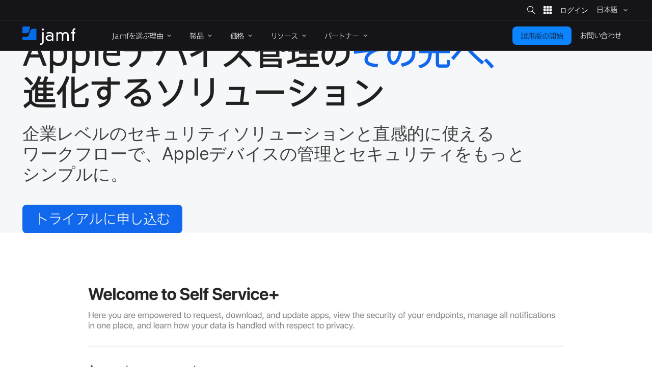

--- FILE ---
content_type: text/html; charset=UTF-8
request_url: https://www.jamf.com/ja/solutions/
body_size: 32306
content:
<!doctype html> <html class="page-ja mod-no-js fonts-stage-1 fonts-stage-2" lang="ja" data-http-status-code="200" > <head data-config="{&quot;buildVersion&quot;:&quot;20260113113958&quot;,&quot;enable6Sense&quot;:true,&quot;featureFlags&quot;:[&quot;animate&quot;,&quot;edit&quot;,&quot;experiments_enabled&quot;,&quot;image&quot;,&quot;jnuc&quot;,&quot;minor_lang&quot;,&quot;nav_preview&quot;,&quot;noexp&quot;,&quot;prefill&quot;,&quot;price&quot;,&quot;short_form&quot;,&quot;s&quot;,&quot;special_event&quot;,&quot;v&quot;,&quot;zi_dev&quot;,&quot;zi_enabled&quot;],&quot;googleTagManagerContainerId&quot;:&quot;GTM-MS7Q67&quot;,&quot;isSearch&quot;:false,&quot;isCacheDisabled&quot;:false,&quot;marketoIdentifyUrl&quot;:&quot;https:\/\/www.jamf.com\/?ACT=106&quot;,&quot;marketoFormPostUrl&quot;:&quot;https:\/\/www.jamf.com\/?ACT=107&quot;,&quot;isAdminSessionUrl&quot;:&quot;https:\/\/www.jamf.com\/?ACT=138&quot;,&quot;optimizeAssets&quot;:true,&quot;pathLabel&quot;:&quot;&quot;,&quot;phrases&quot;:{&quot;close&quot;:&quot;\u9589\u3058\u308b&quot;,&quot;required&quot;:&quot;\u5fc5\u9808&quot;},&quot;feature:animate&quot;:true,&quot;feature:edit&quot;:false,&quot;feature:dark_mode&quot;:false,&quot;feature:prefill&quot;:true,&quot;feature:zi_dev&quot;:false,&quot;feature:minor_lang&quot;:false,&quot;feature:zi_enabled&quot;:true,&quot;prefillAllowlist&quot;:&quot;[2990,1158]&quot;,&quot;rootUrl&quot;:&quot;https:\/\/www.jamf.com\/&quot;,&quot;rootUrlWithLanguage&quot;:&quot;https:\/\/www.jamf.com\/ja\/&quot;,&quot;segmentAnalyticsKey&quot;:&quot;t5I7xjAjlbs6x0yXQAOc7p1XbGBC00E5&quot;,&quot;onetrustKey&quot;:&quot;04476c69-b922-4867-acbd-5a218f8ceb7e&quot;,&quot;cookieVersion&quot;:&quot;2&quot;,&quot;domainName&quot;:&quot;www.jamf.com&quot;,&quot;languageCode&quot;:&quot;ja&quot;,&quot;locale&quot;:&quot;ja_JP&quot;,&quot;schoolFormIds&quot;:[1124],&quot;actionsForSpecificForms&quot;:{&quot;1108&quot;:&quot;%s Jamf Pro Request Trial Form&quot;,&quot;1137&quot;:&quot;%s Jamf Pro Automated Request Trial Form&quot;,&quot;1131&quot;:&quot;%s Jamf General Request Trial Form&quot;,&quot;1124&quot;:&quot;%s Jamf School Request Trial Form&quot;,&quot;1103&quot;:&quot;%s Jamf Connect Request Trial Form&quot;,&quot;1116&quot;:&quot;%s Jamf Protect Request Trial Form&quot;,&quot;1160&quot;:&quot;%s Jamf Pricing Plan Request Form&quot;,&quot;1139&quot;:&quot;%s Security Request Trial Form&quot;,&quot;1141&quot;:&quot;%s Jamf Safe Internet Request Trial Form&quot;,&quot;1381&quot;:&quot;%s Jamf for Mac Request Trial Form&quot;,&quot;1383&quot;:&quot;%s Jamf for K-12 Request Trial Form&quot;,&quot;1384&quot;:&quot;%s Jamf for Small Business Request Trial Form&quot;,&quot;1385&quot;:&quot;%s Jamf for Mobile Request Trial Form&quot;},&quot;amerCountries&quot;:[&quot;Argentina&quot;,&quot;Brazil&quot;,&quot;Canada&quot;,&quot;Chile&quot;,&quot;Colombia&quot;,&quot;Costa Rica&quot;,&quot;Dominican Republic&quot;,&quot;Ecuador&quot;,&quot;El Salvador&quot;,&quot;French Guiana&quot;,&quot;Guadeloupe&quot;,&quot;Guatemala&quot;,&quot;Guyana&quot;,&quot;Haiti&quot;,&quot;Honduras&quot;,&quot;Martinique&quot;,&quot;Mexico&quot;,&quot;Nicaragua&quot;,&quot;Panama&quot;,&quot;Paraguay&quot;,&quot;Peru&quot;,&quot;Puerto Rico&quot;,&quot;Saint Barth\u00e9lemy&quot;,&quot;Saint Martin (French part)&quot;,&quot;Suriname&quot;,&quot;United States&quot;,&quot;Uruguay&quot;,&quot;Venezuela, Bolivarian Republic of&quot;],&quot;emeiaCountries&quot;:[&quot;Afghanistan&quot;,&quot;Albania&quot;,&quot;Algeria&quot;,&quot;Angola&quot;,&quot;Armenia&quot;,&quot;Austria&quot;,&quot;Azerbaijan&quot;,&quot;Bahrain&quot;,&quot;Bangladesh&quot;,&quot;Belarus&quot;,&quot;Belgium&quot;,&quot;Benin&quot;,&quot;Bosnia and Herzegovina&quot;,&quot;Botswana&quot;,&quot;Bulgaria&quot;,&quot;Burkina Faso&quot;,&quot;Burundi&quot;,&quot;Cameroon&quot;,&quot;Cape Verde&quot;,&quot;Central African Republic&quot;,&quot;Chad&quot;,&quot;Comoros&quot;,&quot;Congo&quot;,&quot;Congo, the Democratic Republic of the&quot;,&quot;Cote d&#039;Ivoire&quot;,&quot;Croatia&quot;,&quot;Cyprus&quot;,&quot;Czech Republic&quot;,&quot;Denmark&quot;,&quot;Djibouti&quot;,&quot;Egypt&quot;,&quot;Equatorial Guinea&quot;,&quot;Eritrea&quot;,&quot;Estonia&quot;,&quot;Ethiopia&quot;,&quot;Finland&quot;,&quot;France&quot;,&quot;French Southern Territories&quot;,&quot;Gabon&quot;,&quot;Gambia&quot;,&quot;Georgia&quot;,&quot;Germany&quot;,&quot;Ghana&quot;,&quot;Gibraltar&quot;,&quot;Greece&quot;,&quot;Guinea&quot;,&quot;Guinea-Bissau&quot;,&quot;Holy See (Vatican City State)&quot;,&quot;Hungary&quot;,&quot;India&quot;,&quot;Iraq&quot;,&quot;Ireland&quot;,&quot;Isle of Man&quot;,&quot;Israel&quot;,&quot;Italy&quot;,&quot;Jersey&quot;,&quot;Jordan&quot;,&quot;Kazakhstan&quot;,&quot;Kenya&quot;,&quot;Kosovo&quot;,&quot;Kuwait&quot;,&quot;Kyrgyzstan&quot;,&quot;Latvia&quot;,&quot;Lebanon&quot;,&quot;Lesotho&quot;,&quot;Liberia&quot;,&quot;Libyan Arab Jamahiriya&quot;,&quot;Liechtenstein&quot;,&quot;Lithuania&quot;,&quot;Luxembourg&quot;,&quot;Macedonia&quot;,&quot;Madagascar&quot;,&quot;Malawi&quot;,&quot;Maldives&quot;,&quot;Mali&quot;,&quot;Malta&quot;,&quot;Mauritania&quot;,&quot;Mauritius&quot;,&quot;Moldova, Republic of&quot;,&quot;Monaco&quot;,&quot;Montenegro&quot;,&quot;Morocco&quot;,&quot;Mozambique&quot;,&quot;Namibia&quot;,&quot;Nepal&quot;,&quot;Netherlands&quot;,&quot;Niger&quot;,&quot;Nigeria&quot;,&quot;Norway&quot;,&quot;Oman&quot;,&quot;Pakistan&quot;,&quot;Palestinian Territory, Occupied&quot;,&quot;Poland&quot;,&quot;Qatar&quot;,&quot;Reunion&quot;,&quot;Romania&quot;,&quot;Rwanda&quot;,&quot;San Marino&quot;,&quot;Sao Tome and Principe&quot;,&quot;Saudi Arabia&quot;,&quot;Senegal&quot;,&quot;Serbia&quot;,&quot;Seychelles&quot;,&quot;Sierra Leone&quot;,&quot;Slovakia&quot;,&quot;Slovenia&quot;,&quot;Somalia&quot;,&quot;South Africa&quot;,&quot;South Sudan&quot;,&quot;Spain&quot;,&quot;Sri Lanka&quot;,&quot;Svalbard and Jan Mayen&quot;,&quot;Swaziland&quot;,&quot;Sweden&quot;,&quot;Switzerland&quot;,&quot;Tajikistan&quot;,&quot;Tanzania, United Republic of&quot;,&quot;Togo&quot;,&quot;Tunisia&quot;,&quot;Turkey&quot;,&quot;Turkmenistan&quot;,&quot;Uganda&quot;,&quot;Ukraine&quot;,&quot;United Arab Emirates&quot;,&quot;United Kingdom&quot;,&quot;Uzbekistan&quot;,&quot;Western Sahara&quot;,&quot;Yemen&quot;,&quot;Zambia&quot;,&quot;Zimbabwe&quot;],&quot;amerBusinessOptions&quot;:{&quot;Startup Business (1-24)&quot;:{&quot;min&quot;:1,&quot;max&quot;:24},&quot;Small Business (25-250)&quot;:{&quot;min&quot;:25,&quot;max&quot;:250},&quot;Medium Business (251-1,000)&quot;:{&quot;min&quot;:251,&quot;max&quot;:1000},&quot;Large Business (1,001-8,000)&quot;:{&quot;min&quot;:1001,&quot;max&quot;:8000},&quot;Enterprise Business (8,001+)&quot;:{&quot;min&quot;:8001}},&quot;emeiaBusinessOptions&quot;:{&quot;Startup Business (1-24)&quot;:{&quot;min&quot;:1,&quot;max&quot;:24},&quot;Small Business (25-250)&quot;:{&quot;min&quot;:25,&quot;max&quot;:250},&quot;Medium Business (251-1,000)&quot;:{&quot;min&quot;:251,&quot;max&quot;:1000},&quot;Large Business (1,001-2,500)&quot;:{&quot;min&quot;:1001,&quot;max&quot;:2500},&quot;Enterprise Business (2,501+)&quot;:{&quot;min&quot;:2501}},&quot;worldBusinessOptions&quot;:{&quot;Startup Business (1-24)&quot;:{&quot;min&quot;:1,&quot;max&quot;:24},&quot;Small Business (25-1,000)&quot;:{&quot;min&quot;:25,&quot;max&quot;:1000},&quot;Medium Business (1,001-2,500)&quot;:{&quot;min&quot;:1001,&quot;max&quot;:2500},&quot;Large Business (2,501+)&quot;:{&quot;min&quot;:2501}}}"> <!-- Google Tag Manager --> <script> if (window.google_tag_manager === undefined) { (function(w,d,s,l,i){w[l]=w[l]||[];w[l].push({'gtm.start': new Date().getTime(),event:'gtm.js'});var f=d.getElementsByTagName(s)[0], j=d.createElement(s),dl=l!='dataLayer'?'&l='+l:'';j.async=true;j.src= 'https://www.googletagmanager.com/gtm.js?id='+i+dl;f.parentNode.insertBefore(j,f); })(window,document,'script','dataLayer','GTM-MS7Q67'); } </script> <!-- End Google Tag Manager --> <script> /* Define dataLayer and the gtag function. */ window.dataLayer = window.dataLayer || []; window.dataLayer.push({'structure_page_entry_id': 84196}); window.dataLayer.push({'lang_code': 'ja'}); window.dataLayer.push({'published_status': 'open'}); function gtag(){dataLayer.push(arguments);} </script> <script src="https://www.jamf.com/budoux/budoux-ja.min.js?v=20260113113958"></script> <!-- @font-face declarations --> <style> @font-face { font-family: Axis Font Basic Regular; font-style: normal; font-weight: 400; font-display: swap; src: local('Axis Font Basic Regular'), url(https://media.jamf.com/type/axis-font-basic-regular.woff2) format("woff2"); } @font-face { font-family: Axis Font Basic Bold; font-style: normal; font-weight: 700; font-display: swap; src: local('Axis Font Basic Bold'), url(https://media.jamf.com/type/axis-font-basic-bold.woff2) format("woff2"); } </style> <!-- Start VWO Async SmartCode --> <link rel="preconnect" href="https://dev.visualwebsiteoptimizer.com" /> <script type='text/javascript' id='vwoCode'> window._vwo_code || (function() { var account_id=353471, version=2.1, settings_tolerance=2000, hide_element='body', hide_element_style = 'opacity:0 !important;filter:alpha(opacity=0) !important;background:none !important;transition:none !important;', /* DO NOT EDIT BELOW THIS LINE */ f=false,w=window,d=document,v=d.querySelector('#vwoCode'),cK='_vwo_'+account_id+'_settings',cc={};try{var c=JSON.parse(localStorage.getItem('_vwo_'+account_id+'_config'));cc=c&&typeof c==='object'?c:{}}catch(e){}var stT=cc.stT==='session'?w.sessionStorage:w.localStorage;code={nonce:v&&v.nonce,use_existing_jquery:function(){return typeof use_existing_jquery!=='undefined'?use_existing_jquery:undefined},library_tolerance:function(){return typeof library_tolerance!=='undefined'?library_tolerance:undefined},settings_tolerance:function(){return cc.sT||settings_tolerance},hide_element_style:function(){return'{'+(cc.hES||hide_element_style)+'}'},hide_element:function(){if(performance.getEntriesByName('first-contentful-paint')[0]){return''}return typeof cc.hE==='string'?cc.hE:hide_element},getVersion:function(){return version},finish:function(e){if(!f){f=true;var t=d.getElementById('_vis_opt_path_hides');if(t)t.parentNode.removeChild(t);if(e)(new Image).src='https://dev.visualwebsiteoptimizer.com/ee.gif?a='+account_id+e}},finished:function(){return f},addScript:function(e){var t=d.createElement('script');t.type='text/javascript';if(e.src){t.src=e.src}else{t.text=e.text}v&&t.setAttribute('nonce',v.nonce);d.getElementsByTagName('head')[0].appendChild(t)},load:function(e,t){var n=this.getSettings(),i=d.createElement('script'),r=this;t=t||{};if(n){i.textContent=n;d.getElementsByTagName('head')[0].appendChild(i);if(!w.VWO||VWO.caE){stT.removeItem(cK);r.load(e)}}else{var o=new XMLHttpRequest;o.open('GET',e,true);o.withCredentials=!t.dSC;o.responseType=t.responseType||'text';o.onload=function(){if(t.onloadCb){return t.onloadCb(o,e)}if(o.status===200||o.status===304){_vwo_code.addScript({text:o.responseText})}else{_vwo_code.finish('&e=loading_failure:'+e)}};o.onerror=function(){if(t.onerrorCb){return t.onerrorCb(e)}_vwo_code.finish('&e=loading_failure:'+e)};o.send()}},getSettings:function(){try{var e=stT.getItem(cK);if(!e){return}e=JSON.parse(e);if(Date.now()>e.e){stT.removeItem(cK);return}return e.s}catch(e){return}},init:function(){if(d.URL.indexOf('__vwo_disable__')>-1)return;var e=this.settings_tolerance();w._vwo_settings_timer=setTimeout(function(){_vwo_code.finish();stT.removeItem(cK)},e);var t;if(this.hide_element()!=='body'){t=d.createElement('style');var n=this.hide_element(),i=n?n+this.hide_element_style():'',r=d.getElementsByTagName('head')[0];t.setAttribute('id','_vis_opt_path_hides');v&&t.setAttribute('nonce',v.nonce);t.setAttribute('type','text/css');if(t.styleSheet)t.styleSheet.cssText=i;else t.appendChild(d.createTextNode(i));r.appendChild(t)}else{t=d.getElementsByTagName('head')[0];var i=d.createElement('div');i.style.cssText='z-index: 2147483647 !important;position: fixed !important;left: 0 !important;top: 0 !important;width: 100% !important;height: 100% !important;background: white !important;';i.setAttribute('id','_vis_opt_path_hides');i.classList.add('_vis_hide_layer');t.parentNode.insertBefore(i,t.nextSibling)}var o=window._vis_opt_url||d.URL,s='https://dev.visualwebsiteoptimizer.com/j.php?a='+account_id+'&u='+encodeURIComponent(o)+'&vn='+version;if(w.location.search.indexOf('_vwo_xhr')!==-1){this.addScript({src:s})}else{this.load(s+'&x=true')}}};w._vwo_code=code;code.init();})(); </script> <!-- End VWO Async SmartCode --> <title>Apple MDMソリューション｜Apple製品の管理およびセキュリティソフトウェア</title> <meta name="viewport" content="width=device-width, initial-scale=1.0"> <meta name="google-site-verification" content="vNCH8kyTUizVCa5G-52r73QSR-k-N0fJ4ZJuWcrEbpg" /> <meta name="twitter:title" content="Apple MDMソリューション｜Apple製品の管理およびセキュリティソフトウェア"> <meta property="og:title" content="Apple MDMソリューション｜Apple製品の管理およびセキュリティソフトウェア"> <meta name="description" content="Appleデバイス管理（MDM）と現代の働き方に最適化されたセキュリティソリューションJamfソフトウェアがMac、iPad、iPhone、Apple TVの管理とセキュアな運用を実現する方法をご紹介します。"> <meta name="twitter:description" content="Appleデバイス管理（MDM）と現代の働き方に最適化されたセキュリティソリューションJamfソフトウェアがMac、iPad、iPhone、Apple TVの管理とセキュアな運用を実現する方法をご紹介します。"> <meta property="og:description" content="Appleデバイス管理（MDM）と現代の働き方に最適化されたセキュリティソリューションJamfソフトウェアがMac、iPad、iPhone、Apple TVの管理とセキュアな運用を実現する方法をご紹介します。"> <meta name="twitter:card" content="summary"> <meta name="twitter:image" content="https://media.jamf.com/images/icons/jamf-og-image.jpg" /> <meta property="og:image" content="https://media.jamf.com/images/icons/jamf-og-image.jpg" /> <meta name="twitter:site" content="@JamfJP"> <meta name="twitter:creator" content="@JamfJP"> <meta property="og:type" content="website"> <meta property="og:url" content="https://www.jamf.com/ja/solutions/"> <meta property="og:locale" content="en_US" /> <meta property="og:locale:alternate" content="zh_CN" /> <meta property="og:locale:alternate" content="zh_TW" /> <meta property="og:locale:alternate" content="nl_NL" /> <meta property="og:locale:alternate" content="fr_FR" /> <meta property="og:locale:alternate" content="de_DE" /> <meta property="og:locale:alternate" content="ja_JP" /> <meta property="og:locale:alternate" content="es_MX" /> <link rel="apple-touch-icon" sizes="57x57" href="/apple-touch-icon-57x57.png"> <link rel="apple-touch-icon" sizes="60x60" href="/apple-touch-icon-60x60.png"> <link rel="apple-touch-icon" sizes="72x72" href="/apple-touch-icon-72x72.png"> <link rel="apple-touch-icon" sizes="76x76" href="/apple-touch-icon-76x76.png"> <link rel="apple-touch-icon" sizes="114x114" href="/apple-touch-icon-114x114.png"> <link rel="apple-touch-icon" sizes="120x120" href="/apple-touch-icon-120x120.png"> <link rel="apple-touch-icon" sizes="144x144" href="/apple-touch-icon-144x144.png"> <link rel="apple-touch-icon" sizes="152x152" href="/apple-touch-icon-152x152.png"> <link rel="apple-touch-icon" sizes="180x180" href="/apple-touch-icon-180x180.png"> <link rel="icon" type="image/png" sizes="32x32" href="/favicon-32x32.png"> <link rel="icon" type="image/png" sizes="194x194" href="/favicon-194x194.png"> <link rel="icon" type="image/png" sizes="192x192" href="/android-chrome-192x192.png"> <link rel="icon" type="image/png" sizes="16x16" href="/favicon-16x16.png"> <link rel="mask-icon" href="/safari-pinned-tab.svg" color="#056ae6"> <meta name="msapplication-TileColor" content="#056ae6"> <meta name="msapplication-TileImage" content="/mstile-144x144.png"> <meta name="theme-color" content="#056ae6"> <!-- <link href="https://www.jamf.com/styles/main.css?v=20260113113958" rel="stylesheet" type="text/css" media="screen"> --> <link href="https://www.jamf.com/css/main.css?v=20260113113958" rel="stylesheet" type="text/css" media="screen"> <link href="https://www.jamf.com/styles/main.css?v=20260113113958" rel="stylesheet" type="text/css" media="screen"> <link href="https://www.jamf.com/css/typography-override.css?v=20260113113958" rel="stylesheet" type="text/css" media="screen"> <noscript data-lazy-load="true"> <link href="https://www.jamf.com/css/print.css?v=20260113113958" rel="stylesheet" type="text/css" media="print"> </noscript> <style type="text/css"> </style> <script src="https://www.jamf.com/scripts/webcomponents.js?v=20260113113958"></script> <script src="https://www.jamf.com/js/jquery.min.js?v=20260113113958"></script> <script src="https://www.jamf.com/js/jamf-critical.min.js?v=20260113113958"></script> <script defer src="https://www.jamf.com/js/webcomponents/jamf-account/index.js?v=20260113113958"></script> <script defer src="https://www.jamf.com/scripts/custom.js?v=20260113113958"></script> <link href="https://www.jamf.com/license.txt" rel="license" type="text/plain" /> <link rel="alternate" hreflang="en" href="https://www.jamf.com/solutions/" /> <link rel="alternate" hreflang="x-default" href="https://www.jamf.com/solutions/" /> <link rel="alternate" hreflang="zh-cn" href="https://www.jamf.com/zh-cn/solutions/" /> <link rel="alternate" hreflang="zh-tw" href="https://www.jamf.com/zh-tw/solutions/" /> <link rel="alternate" hreflang="nl" href="https://www.jamf.com/nl/oplossingen/" /> <link rel="alternate" hreflang="fr" href="https://www.jamf.com/fr/solutions/" /> <link rel="alternate" hreflang="de" href="https://www.jamf.com/de/loesungen/" /> <link rel="alternate" hreflang="ja" href="https://www.jamf.com/ja/solutions/" /> <link rel="alternate" hreflang="es" href="https://www.jamf.com/es/soluciones/" /> <link rel="canonical" href="https://www.jamf.com/ja/solutions/" /> <link rel="alternate" type="application/rss+xml" title="Jamfブログ" href="https://www.jamf.com/ja/blog/rss/" /> <script type="application/ld+json"> </script> </head> <body class="major-lang j-theme--light"> <!-- Google Tag Manager (noscript) --> <noscript><iframe src="https://www.googletagmanager.com/ns.html?id=GTM-MS7Q67" height="0" width="0" style="display:none;visibility:hidden"></iframe></noscript> <!-- End Google Tag Manager (noscript) --> <div class="visible-print-block"> <header class="print-header"> <img src="https://media.jamf.com/images/logos/jamf-one-color-dark-for-print-css.svg" alt="" /> </header> </div> <div class="j-layout-grid"> <div class="j-new"> <header class=" navigation j-theme--dark navigation-v3 navigation__no-jump-nav "> <div class="navigation__alert-bar navigation__alert-bar--v2 j-theme--dark"> <div class="navigation__alert-wrapper"> <a href="#main-content" class="sr-only sr-only--focusable navigation__skip-to-main"> メインコンテンツに移動 </a> <div class="navigation__utilities" id="nav-utilities"> <a href="https://www.jamf.com/ja/search/" class="navigation__action jamf-button jamf-search-button with-icon-only ghost " id="nav-search-button"> <svg width="16" height="16"> <use href="#icon__magnifier"></use> </svg> <span class="sr-only">サイト検索</span> </a> <jamf-account-wrapper-dotcom language="ja" user-info-endpoint="https://www.jamf.com/auth0/user/" current-property="Jamf.com" is-logged-in="false" products-position="bottom-start" profile-position="bottom-start" feature-flag="1" is-mobile-only="1" log-in-btn-url="https://www.jamf.com/auth0/login/" log-out-btn-url="https://www.jamf.com/auth0/logout/" current-env-url="https://www.jamf.com/" is-jamf-account-live="1" id="nav-account-wrapper" ></jamf-account-wrapper-dotcom> <jamf-dropdown position="bottom-end" class="navigation__language-switcher option-picker-v2" > <button class="language-picker option-picker__target" slot="target" aria-haspopup="true" aria-expanded="false" data-segment-event="Toggled Language Switcher" data-test="language-switcher" > <span> 日本語 </span> <svg class="trailing"> <use xlink:href="#icon__chevronSmall"></use> </svg> </button> <ul class="option-picker__content" slot="content" data-test="language-options" > <li lang="en"> <a href="https://www.jamf.com/solutions/" data-segment-event="Switched Language" data-segment-properties="{&quot;label&quot;: &quot;ja → en&quot;}" data-test="en" > English (英語) </a> </li> <li lang="de"> <a href="https://www.jamf.com/de/loesungen/" data-segment-event="Switched Language" data-segment-properties="{&quot;label&quot;: &quot;ja → de&quot;}" data-test="de" > Deutsch (ドイツ語) </a> </li> <li lang="fr"> <a href="https://www.jamf.com/fr/solutions/" data-segment-event="Switched Language" data-segment-properties="{&quot;label&quot;: &quot;ja → fr&quot;}" data-test="fr" > Français (フランス語) </a> </li> <li lang="ja"> <a href="https://www.jamf.com/ja/solutions/" data-segment-event="Switched Language" data-segment-properties="{&quot;label&quot;: &quot;ja → ja&quot;}" data-test="ja" > 日本語 </a> </li> <li lang="zh-cn"> <a href="https://www.jamf.com/zh-cn/solutions/" data-segment-event="Switched Language" data-segment-properties="{&quot;label&quot;: &quot;ja → zh-cn&quot;}" data-test="zh-cn" > 简体中文 (中国語) </a> </li> <li lang="zh-tw"> <a href="https://www.jamf.com/zh-tw/solutions/" data-segment-event="Switched Language" data-segment-properties="{&quot;label&quot;: &quot;ja → zh-tw&quot;}" data-test="zh-tw" > 繁體中文 (中国語) </a> </li> <li lang="nl"> <a href="https://www.jamf.com/nl/oplossingen/" data-segment-event="Switched Language" data-segment-properties="{&quot;label&quot;: &quot;ja → nl&quot;}" data-test="nl" > Nederlands (オランダ語) </a> </li> <li lang="es"> <a href="https://www.jamf.com/es/soluciones/" data-segment-event="Switched Language" data-segment-properties="{&quot;label&quot;: &quot;ja → es&quot;}" data-test="es" > Español (スペイン語) </a> </li> </ul> </jamf-dropdown> <noscript> <style> .navigation jamf-dropdown.option-picker-v2 {display:none !important;} </style> </noscript> </div> </div> </div> <div class="navigation__global-nav"> <nav> <a class="navigation__logo" href="https://www.jamf.com/ja/" data-analytics-title="Home"> <svg class="jamf-logo" xmlns="http://www.w3.org/2000/svg" viewBox="0 0 162 56" role="presentation" aria-hidden="true"> <title>Jamf</title> <path fill="#056ae6" d="M33.6,7 C28.1,7 24.8,9.3 23.3,14.3 L19.5,26.2 C18.1,30.1 15.8,31.7 11.7,31.7 L2.2,31.7 C1,31.7 0,32.7 0,33.9 L0,40 C0,41.1 0.9,42 2.1,42 L40.7,42 C41.9,42 42.9,41 42.9,39.8 L42.9,9.1 C42.9,7.9 42,7 40.8,7 L33.6,7 L33.6,7 Z M2.3,0 C1.1,0 0,1.1 0,2.3 L0,18.5 C0,19.8 1,20.8 2.3,20.8 L10.5,20.8 C14.2,20.8 19.4,20 20.8,13.4 C20.8,13.4 22.2,6.7 23,2.8 C23.3,1.3 22.2,-7.10542736e-15 20.7,-7.10542736e-15 L2.3,-7.10542736e-15 L2.3,0 Z"></path> <path fill="#ffffff" d="M152.9,13.3 C152.9,7.8 156.6,5.2 161.8,5 L161.8,9.5 L160.9,9.5 C158.6,9.5 157.4,11.4 157.4,13.7 L157.4,17.3 L161.6,17.3 L161.6,21.3 L157.4,21.3 L157.4,43.5 L152.9,43.5 L152.9,21.2 L149,21.2 L149,17.2 L152.9,17.2 L152.9,13.3 L152.9,13.3 Z M137.3,27.7 C137.3,23.2 134.7,21.2 131.6,21.2 C127.9,21.2 125.1,23.6 125.1,27.9 L125.1,43.7 L120.6,43.7 L120.6,27.7 C120.6,23.2 118,21.2 114.9,21.2 C111.2,21.2 108.4,23.6 108.4,27.9 L108.4,43.7 L104,43.7 L104,17.6 L108.5,17.6 L108.5,20.7 L108.6,20.7 C109.8,18 113,17 115.7,17 C118.3,17 121.2,17.7 123.3,21.5 C124.9,18.2 128.3,17 131.7,17 C137.3,17 141.6,20.4 141.6,27.2 L141.6,43.7 L137.1,43.7 L137.1,27.7 L137.3,27.7 Z M83.1,29.9 C77.6,29.9 75.8,32.6 75.8,35.1 C75.8,37.6 77.6,40.3 83.1,40.3 C88.6,40.3 90.4,37.6 90.4,35.1 C90.4,32.6 88.5,29.9 83.1,29.9 L83.1,29.9 L83.1,29.9 Z M90.2,26.2 C90.2,21.9 85.9,20.9 82.5,20.9 C80.1,20.9 77.8,21.5 75.4,22.7 L73.4,19 C77.3,17.3 80.4,17 82.7,17 C88.9,17 94.7,19.7 94.7,25.9 L94.7,43.7 L90.5,43.7 L90.5,40.9 C88.2,43.3 85.7,44.3 82.3,44.3 C76,44.3 71,40.8 71,34.9 C71,30.1 75,25.9 82.2,25.9 C84.9,25.9 87.8,26.7 90.2,28.9 L90.2,26.2 L90.2,26.2 Z M62.5,6 C64.2,6 65.6,7.4 65.6,9.1 C65.6,10.9 64.2,12.3 62.5,12.3 C60.8,12.3 59.4,10.9 59.4,9.2 C59.4,7.4 60.8,6 62.5,6 L62.5,6 L62.5,6 Z M60.4,17.4 L64.9,17.4 L65,46.9 C65,53.7 60.6,56 55.7,56 L54,56 L54,51.8 L55.7,51.8 C60.1,51.8 60.5,49.4 60.5,47.1 L60.4,17.4 L60.4,17.4 Z"></path> </svg> <span class="sr-only">ホーム</span> </a> <button class="navigation__hamburger"> <figure></figure> <figure></figure> <figure></figure> <span class="sr-only">ナビゲーションを切り替える</span> </button> <ul class="navigation__list"> <li class="navigation__item has-subitems" > <a href="https://www.jamf.com/ja/why-jamf/" class="navigation__item-heading"> <span> Jamfを選ぶ理由 </span> <svg class="trailing"> <use href="#icon__chevronSmall"></use> </svg> </a> <div class="navigation__drawer"> <nav>  <div class="drawer-v3"> <div class="drawer-v3__container">  <div class="drawer-column"> <div class="drawer-column__main drawer-column__main-overview"> <div class="text text-title text-title--large">Jamfが選ばれる理由</div> <div class="text text-description">Appleデバイス管理＆セキュリティのもっとも包括的なソリューション</div> <a class="overview-link" href="https://www.jamf.com/ja/why-jamf/"> さらに詳しく </a> </div> <div class="drawer-column__bottom"></div> </div>  <div class="drawer-column"> <div class="drawer-column__main "> <div class="text text-title">ソリューション</div> <div class="text text-heading text-heading--with-subtext"> <a href="https://www.jamf.com/ja/solutions/jamf-for-mac/">  Jamf for Mac  <span class="text-subtext"> Mac管理、アイデンティティとエンドポイントセキュリティ </span> </a> </div> <div class="text text-heading text-heading--with-subtext"> <a href="https://www.jamf.com/ja/solutions/jamf-for-mobile/">  Jamf for Mobile  <span class="text-subtext"> モバイルデバイス管理、セキュリティ、ZTNA </span> </a> </div> </div> <div class="drawer-column__bottom"></div> </div>  <div class="drawer-column"> <div class="drawer-column__main "> <div class="text text-title">&nbsp;</div> <div class="text text-heading text-heading--with-subtext"> <a href="https://www.jamf.com/ja/solutions/jamf-for-k-12/">  Jamf for K-12（初等・中等教育機関向け） <span class="text-subtext"> 教育現場向け統合型管理・セキュリティプラットフォーム </span> </a> </div> <div class="text text-heading text-heading--with-subtext"> <a href="https://www.jamf.com/ja/solutions/jamf-for-small-business/">  Jamf for Small Business <span class="text-subtext"> シンプルでセキュアなAppleデバイス管理 </span> </a> </div> </div> <div class="drawer-column__bottom"></div> </div> </div> </div> </nav> </div> </li> <li class="navigation__item has-subitems" > <a href="https://www.jamf.com/ja/products/" class="navigation__item-heading"> <span> 製品 </span> <svg class="trailing"> <use href="#icon__chevronSmall"></use> </svg> </a> <div class="navigation__drawer"> <nav>  <div class="drawer-v3"> <div class="drawer-v3__container">  <div class="drawer-column"> <div class="drawer-column__main drawer-column__main-overview"> <div class="text text-title text-title--large">Products</div> <div class="text text-description">従業員に力を与える業界トップクラスの製品</div> <a class="overview-link" href="https://www.jamf.com/ja/products/"> さらに詳しく </a> </div> <div class="drawer-column__bottom"></div> </div>  <div class="drawer-column"> <div class="drawer-column__main "> <div class="text text-heading text-heading--with-subtext"> <a href="https://www.jamf.com/ja/products/jamf-pro/">  Jamf Pro  <span class="text-subtext"> ビジネスおよび高等教育向けのデバイス管理 </span> </a> </div> <div class="text text-heading text-heading--with-subtext"> <a href="https://www.jamf.com/ja/products/jamf-now/">  Jamf Now  <span class="text-subtext"> 中小企業向けのデバイス管理 </span> </a> </div> <div class="text text-heading text-heading--with-subtext"> <a href="https://www.jamf.com/ja/products/jamf-school/">  Jamf School  <span class="text-subtext"> 小中高等学校向けのデバイス管理 </span> </a> </div> </div> <div class="drawer-column__bottom"></div> </div>  <div class="drawer-column"> <div class="drawer-column__main "> <div class="text text-heading text-heading--with-subtext"> <a href="https://www.jamf.com/ja/products/jamf-protect/">  Jamf Protect  <span class="text-subtext"> エンドポイントのセキュリティと保護 </span> </a> </div> <div class="text text-heading text-heading--with-subtext"> <a href="https://www.jamf.com/ja/products/jamf-connect/">  Jamf Connect  <span class="text-subtext"> アイデンティティ＆アクセス管理 </span> </a> </div> <div class="text text-heading text-heading--with-subtext"> <a href="https://www.jamf.com/ja/products/jamf-safe-internet/">  Jamf Safe Internet  <span class="text-subtext"> 教育機関向けのセキュリティ </span> </a> </div> <div class="text text-heading text-heading--with-subtext"> <a href="https://www.jamf.com/ja/products/jamf-executive-threat-protection/">  Jamf Executive Threat Protection  <span class="text-subtext"> 高度なセキュリティ </span> </a> </div> </div> <div class="drawer-column__bottom"></div> </div> </div> </div> </nav> </div> </li> <li class="navigation__item has-subitems" > <a href="https://www.jamf.com/ja/pricing/" class="navigation__item-heading"> <span> 価格 </span> <svg class="trailing"> <use href="#icon__chevronSmall"></use> </svg> </a> <div class="navigation__drawer"> <nav>  <div class="drawer-v3"> <div class="drawer-v3__container">  <div class="drawer-column"> <div class="drawer-column__main drawer-column__main-overview"> <div class="text text-title text-title--large">価格</div> <div class="text text-description">ご予算に応じて最適なJamfソリューションをお選びください</div> </div> <div class="drawer-column__bottom"></div> </div>  <div class="drawer-column"> <div class="drawer-column__main "> <div class="text text-title">価格オプション</div> <div class="text text-heading text-heading--with-subtext"> <a href="https://www.jamf.com/ja/pricing/">  ビジネス向けプラン <span class="text-subtext"> 中小企業から大企業まで </span> </a> </div> <div class="text text-heading text-heading--with-subtext"> <a href="https://www.jamf.com/ja/pricing/education-pricing/">  教育機関向け料金プラン <span class="text-subtext"> K-12（初等・中等教育機関）向け </span> </a> </div> </div> <div class="drawer-column__bottom"></div> </div>  <div class="drawer-column"> <div class="drawer-column__main "> <div class="text text-title">トライアル登録または購入</div> <div class="text text-heading text-heading--with-subtext"> <a href="https://www.jamf.com/ja/request-trial/">  トライアルへのお申し込み <span class="text-subtext"> 14日間の無料トライアル </span> </a> </div> <div class="text text-heading text-heading--with-subtext"> <a href="https://www.jamf.com/ja/partners/directory/">  パートナー経由 <span class="text-subtext"> 販売代理店を探す </span> </a> </div> </div> <div class="drawer-column__bottom"></div> </div> </div> </div> </nav> </div> </li> <li class="navigation__item has-subitems" > <a href="https://www.jamf.com/ja/resources/" class="navigation__item-heading"> <span> リソース </span> <svg class="trailing"> <use href="#icon__chevronSmall"></use> </svg> </a> <div class="navigation__drawer"> <nav>  <div class="drawer-v3"> <div class="drawer-v3__container">  <div class="drawer-column"> <div class="drawer-column__main drawer-column__main-overview"> <div class="text text-title text-title--large">リソース</div> <div class="text text-description">情報やインスピレーションをお探しなら、業界や製品に特化したJamfの最新リソースをご覧ください。</div> <a class="overview-link" href="https://www.jamf.com/ja/resources/"> リソースを見る </a> </div> <div class="drawer-column__bottom"></div> </div>  <div class="drawer-column"> <div class="drawer-column__main "> <div class="text text-heading text-heading--with-subtext"> <a href="https://www.jamf.com/ja/blog/">  ブログ <span class="text-subtext"> 最新の業界ニュースや製品アップデートなど、好奇心をかき立てるトピックをお届けします。 </span> </a> </div> <div class="text text-heading text-heading--with-subtext"> <a href="https://www.jamf.com/ja/resources/e-books/">  eBook <span class="text-subtext"> 業界のトレンドを先取りした想像力をかき立てる豊富なコンテンツをご用意しています。 </span> </a> </div> <div class="text text-heading text-heading--with-subtext"> <a href="https://www.jamf.com/ja/resources/white-papers/">  ホワイトペーパー <span class="text-subtext"> Appleデバイス管理の戦略について最新の情報を得られる調査リポートをご用意しました。 </span> </a> </div> <div class="text text-heading text-heading--with-subtext"> <a href="https://www.jamf.com/ja/resources/videos/">  ビデオ <span class="text-subtext"> 製品デモやJamfのお客様のインタビュー動画をご覧いただけます。 </span> </a> </div> </div> <div class="drawer-column__bottom"></div> </div>  <div class="drawer-column"> <div class="drawer-column__main "> <div class="text text-heading text-heading--with-subtext"> <a href="https://www.jamf.com/ja/resources/case-studies/">  導入事例 <span class="text-subtext"> Jamfを活用したAppleデバイス管理を通じて時間の節約とコストの削減に成功しているお客様のサクセスストーリーをご紹介します。 </span> </a> </div> <div class="text text-heading text-heading--with-subtext"> <a href="https://www.jamf.com/ja/webinars/">  ウェビナー <span class="text-subtext"> Appleデバイス管理に関するさまざまなトピックを扱ったオンデマンド形式のビデオをご覧いただけます。 </span> </a> </div> <div class="text text-heading text-heading--with-subtext"> <a href="https://www.jamf.com/ja/resources/product-documentation/">  製品ドキュメント <span class="text-subtext"> Jamfの製品とその活用方法について解説したドキュメントをご覧いただけます。 </span> </a> </div> </div> <div class="drawer-column__bottom"></div> </div> </div> </div> </nav> </div> </li> <li class="navigation__item has-subitems" > <a href="https://www.jamf.com/ja/partners/become-a-partner/" class="navigation__item-heading"> <span> パートナー </span> <svg class="trailing"> <use href="#icon__chevronSmall"></use> </svg> </a> <div class="navigation__drawer"> <nav>  <div class="drawer-v3"> <div class="drawer-v3__container">  <div class="drawer-column"> <div class="drawer-column__main drawer-column__main-overview"> <div class="text text-title text-title--large">Partners</div> <div class="text text-description">すでにパートナーとして活躍している方、パートナーになることを検討している方、そしてパートナー経由でJamf製品を購入する方向けのページです。</div> <a class="overview-link" href="https://www.jamf.com/ja/partners/"> さらに詳しく </a> </div> <div class="drawer-column__bottom"></div> </div>  <div class="drawer-column"> <div class="drawer-column__main "> <div class="text text-title">パートナー向けページ</div> <div class="text text-heading "> <a href="https://partners.jamf.com/prm/Japanese/s/add-lead">  取引案件の登録 </a> </div> <div class="text text-heading "> <a href="https://partners.jamf.com/prm/Japanese/s/assets">  リソース </a> </div> <div class="text text-heading "> <a href="https://partners.jamf.com/prm/Japanese/c/Jamf-Training-Resources">  トレーニング </a> </div> <div class="text text-heading "> <a href="https://partners.jamf.com/prm/auth/70d5b4b5-6690-4547-85ab-29a39707497d/oauth2/login">  Jamf Partner Hubへのログイン </a> </div> </div> <div class="drawer-column__bottom"><div class="text text-heading text-heading--with-icon"> <a href="https://www.jamf.com/ja/partners/for-partners/"> <span> 詳しく見る </span> <svg width="25" height="15" viewBox="0 0 25 15" fill="none" xmlns="http://www.w3.org/2000/svg"> <path d="M1.41665 6.78719L22.1056 6.78719L17.3866 2.07715C17.0932 1.78531 17.0932 1.31145 17.3866 1.01885C17.5332 0.872935 17.725 0.799974 17.9168 0.799974C18.1086 0.799974 18.3004 0.872935 18.4471 1.01885L24.4464 7.00607C24.5156 7.07527 24.5712 7.158 24.6088 7.24977C24.6472 7.34153 24.6667 7.43856 24.6667 7.53634V7.5386C24.666 7.63563 24.6464 7.73115 24.6088 7.82216C24.5712 7.91318 24.5156 7.99667 24.4464 8.06587L18.4471 14.0531C18.1538 14.3457 17.6792 14.3457 17.3866 14.0531C17.0932 13.7612 17.0932 13.2874 17.3866 12.9948L22.1064 8.28474L1.41665 8.28474C1.00221 8.28474 0.666748 7.94928 0.666748 7.53634C0.666748 7.12265 1.00221 6.78719 1.41665 6.78719Z" fill="white"/> </svg> </a> </div></div> </div>  <div class="drawer-column"> <div class="drawer-column__main "> <div class="text text-title">パートナーになる</div> <div class="text text-heading "> <a href="https://www.jamf.com/ja/partners/managed-service-providers/">  MSP </a> </div> <div class="text text-heading "> <a href="https://www.jamf.com/ja/partners/resellers/">  Resellers  </a> </div> <div class="text text-heading "> <a href="https://www.jamf.com/ja/partners/services-partners/">  サービスパートナー  </a> </div> <div class="text text-heading "> <a href="https://www.jamf.com/ja/partners/technology-partners/">  テクノロジーパートナー  </a> </div> </div> <div class="drawer-column__bottom"><div class="text text-heading text-heading--with-icon"> <a href="https://www.jamf.com/ja/partners/become-a-partner/"> <span> 詳しく見る </span> <svg width="25" height="15" viewBox="0 0 25 15" fill="none" xmlns="http://www.w3.org/2000/svg"> <path d="M1.41665 6.78719L22.1056 6.78719L17.3866 2.07715C17.0932 1.78531 17.0932 1.31145 17.3866 1.01885C17.5332 0.872935 17.725 0.799974 17.9168 0.799974C18.1086 0.799974 18.3004 0.872935 18.4471 1.01885L24.4464 7.00607C24.5156 7.07527 24.5712 7.158 24.6088 7.24977C24.6472 7.34153 24.6667 7.43856 24.6667 7.53634V7.5386C24.666 7.63563 24.6464 7.73115 24.6088 7.82216C24.5712 7.91318 24.5156 7.99667 24.4464 8.06587L18.4471 14.0531C18.1538 14.3457 17.6792 14.3457 17.3866 14.0531C17.0932 13.7612 17.0932 13.2874 17.3866 12.9948L22.1064 8.28474L1.41665 8.28474C1.00221 8.28474 0.666748 7.94928 0.666748 7.53634C0.666748 7.12265 1.00221 6.78719 1.41665 6.78719Z" fill="white"/> </svg> </a> </div></div> </div> </div> </div> </nav> </div> </li> </ul>  <div class="navigation__hamburger-ctas"> <a href="https://www.jamf.com/ja/request-trial/" class="jamf-button primary" id="nav-start-trial-mobile"> 試用版の開始 </a> <a href="https://www.jamf.com/ja/contact/" class="jamf-button secondary" id="contact-mobile"> <span> お問い合わせ </span> </a> </div> </nav> <ul class="navigation__actions-group actions-group"> <li class="navigation__item navigation__item--cta" id="nav-list"> <a href="https://www.jamf.com/ja/request-trial/" class="navigation__cta jamf-dotcom-button primary" id="nav-start-trial-global"> 試用版の開始 </a> <a href="https://www.jamf.com/ja/contact/" class="navigation__cta navigation__cta-link" id="contact-global"> <span> お問い合わせ </span> </a> </li> </ul> </div> <div class="navigation__context-nav"> <div class="navigation__context-nav--wrapper"> <ol class="navigation__breadcrumbs breadcrumb"> <li class="navigation__item"> <a href="https://www.jamf.com/ja/"> <svg class="jamf-logo" viewBox="0 0 28 29" height="32" xmlns="http://www.w3.org/2000/svg" role="presentation" aria-hidden="true"> <title>Jamf</title> <path fill="#056ae6" d="M1.491 0C.664.004-.003.748.001 1.595v10.608c.003.827.706 1.493 1.512 1.489l5.217-.024c2.388-.01 5.665-.529 6.546-4.878l1.395-6.938c.192-.96-.526-1.857-1.482-1.852H1.49z"/> <path fill="#056ae6" d="M21.479 4.973c-3.523.016-5.598 1.567-6.532 4.834l-2.42 7.783c-.888 2.557-2.332 3.643-4.975 3.655H1.395c-.774.004-1.398.65-1.395 1.442v3.965c.004.758.606 1.37 1.346 1.366H26.07c.772-.003 1.395-.762 1.392-1.552V6.347c-.004-.762-.698-1.378-1.442-1.374h-4.541z"/> </svg> <span class="sr-only">ホーム</span> </a> </li> <li class="navigation__item"><span>Solutions</span></li> </ol> <nav class="navigation__jump-nav"> <ul> <li hidden-when-expanded> <a href="https://www.jamf.com/ja/request-trial/" class="navigation__cta jamf-button primary small" id="nav-start-trial-context"> 試用版の開始 </a> </li> </ul> </nav> </div> </div> </header> </div>  <!-- structure_page_entry_id: 84196 --> <div role="main" class="main-content" id="main-content">    <!-- entry_id: 84196 --> <div class="page" role="main">  <div class="j-new"> <div class=" hero hero--secondary j-container hero--no-background ">  <div class="hero__content text-center animated--element">  <div class=" headline hero__headline hero__headline-h1 "> <h1 class="animated--element" > Appleデバイス管理の<em class="accent accent--blue">その先へ、</em>進化するソリューション </h1> <span class="headline__subhead animated--element "> 企業レベルのセキュリティソリューションと直感的に使えるワークフローで、Appleデバイスの管理とセキュリティをもっとシンプルに。 </span> </div>  <div class="hero__actions-group actions-group"> <a href="https://www.jamf.com/ja/request-trial/" class="animated--element primary jamf-dotcom-button "> トライアルに申し込む </a> </div>  </div>  </div> </div> <div class="j-new j-padding"> <div class="interstitial interstitial--align-center j-grid">  <div class="interstitial__media interstitial__media-- animated--element"> <noscript> <style> .lazy {display:none !important;} </style> <img src="https://media.jamf.com/images/products/self-service-dashboard-copy.webp?q=80&w=1600" alt="Jamf Self Service+ account management dashboard showing user details, organization identity, password sync status, administrator privileges, Desktop MFA availability, and local password expiration." width="1540" height="0" srcset="https://media.jamf.com/images/products/self-service-dashboard-copy.webp?q=80&w=1600 1560w, https://media.jamf.com/images/products/self-service-dashboard-copy.webp?q=80&w=1500 1450w, https://media.jamf.com/images/products/self-service-dashboard-copy.webp?q=80&w=1200 1150w, https://media.jamf.com/images/products/self-service-dashboard-copy.webp?q=80&w=1000 960w, https://media.jamf.com/images/products/self-service-dashboard-copy.webp?q=80&w=800 780w, https://media.jamf.com/images/products/self-service-dashboard-copy.webp?q=80&w=500 480w, https://media.jamf.com/images/products/self-service-dashboard-copy.webp?q=80&w=400 320w" /> </noscript> <img style="display:block" data-src="https://media.jamf.com/images/products/self-service-dashboard-copy.webp?q=80&w=1600" class=" lazy" alt="Jamf Self Service+ account management dashboard showing user details, organization identity, password sync status, administrator privileges, Desktop MFA availability, and local password expiration." width="1540" height="0" data-srcset="https://media.jamf.com/images/products/self-service-dashboard-copy.webp?q=80&w=1600 1560w, https://media.jamf.com/images/products/self-service-dashboard-copy.webp?q=80&w=1500 1450w, https://media.jamf.com/images/products/self-service-dashboard-copy.webp?q=80&w=1200 1150w, https://media.jamf.com/images/products/self-service-dashboard-copy.webp?q=80&w=1000 960w, https://media.jamf.com/images/products/self-service-dashboard-copy.webp?q=80&w=800 780w, https://media.jamf.com/images/products/self-service-dashboard-copy.webp?q=80&w=500 480w, https://media.jamf.com/images/products/self-service-dashboard-copy.webp?q=80&w=400 320w" /> </div>  </div> </div> <div class="j-new j-padding"> <div class=" short-form j-grid--fixed j-container short-form--standard j-container--compact short-form--content-left short-form--no-proof ">  <div class="short-form__media short-form__media-- animated--element"> <noscript> <style> .lazy {display:none !important;} </style> <img src="https://media.jamf.com/images/products/telemetry-short-content-copy.webp?q=80&w=800" alt="Jamf configuration interface for creating new telemetry settings, including fields for name and description." width="800" height="0" srcset="https://media.jamf.com/images/products/telemetry-short-content-copy.webp?q=80&w=1600 1560w, https://media.jamf.com/images/products/telemetry-short-content-copy.webp?q=80&w=1500 1450w, https://media.jamf.com/images/products/telemetry-short-content-copy.webp?q=80&w=1200 1150w, https://media.jamf.com/images/products/telemetry-short-content-copy.webp?q=80&w=1000 960w, https://media.jamf.com/images/products/telemetry-short-content-copy.webp?q=80&w=800 780w, https://media.jamf.com/images/products/telemetry-short-content-copy.webp?q=80&w=500 480w, https://media.jamf.com/images/products/telemetry-short-content-copy.webp?q=80&w=400 320w" /> </noscript> <img style="display:block" data-src="https://media.jamf.com/images/products/telemetry-short-content-copy.webp?q=80&w=800" class=" lazy" alt="Jamf configuration interface for creating new telemetry settings, including fields for name and description." width="800" height="0" data-srcset="https://media.jamf.com/images/products/telemetry-short-content-copy.webp?q=80&w=1600 1560w, https://media.jamf.com/images/products/telemetry-short-content-copy.webp?q=80&w=1500 1450w, https://media.jamf.com/images/products/telemetry-short-content-copy.webp?q=80&w=1200 1150w, https://media.jamf.com/images/products/telemetry-short-content-copy.webp?q=80&w=1000 960w, https://media.jamf.com/images/products/telemetry-short-content-copy.webp?q=80&w=800 780w, https://media.jamf.com/images/products/telemetry-short-content-copy.webp?q=80&w=500 480w, https://media.jamf.com/images/products/telemetry-short-content-copy.webp?q=80&w=400 320w" /> </div>  <div class="short-form__content animated--element">  <div class=" headline short-form__headline short-form__headline-h2 "> <h2 class="" > <em class="accent accent--mint">Appleデバイスの管理</em>に特化したMDMソリューション </h2> <span class="headline__subhead "> Jamf ソリューションなら、多くのデバイスを簡単に一括管理できます。 </span> </div>  <p>Jamf の Apple MDM ソリューションには、Apple デバイスのライフサイクル全体を通じて、 一括管理、構成の自動化、セキュアな運用、そしてシームレスなユーザエクスペリエンスを実現するための機能が揃っています。 </p>  <div class="short-form__actions-group actions-group"> <a href="https://www.jamf.com/ja/solutions/device-management/" class="animated--element link jamf-dotcom-button "> Apple MDMの詳細を見る </a> </div>  </div>   </div> </div>  <div class="j-new j-padding j-background--white"> <div class=" interstitial interstitial--align-center interstitial__cards j-container--compact interstitial__cards--4up-grid "> <div class="interstitial__content interstitial__content--cards"> <div class="headline"> <h2>Jamf のデバイス管理ソリューション </h2> </div> </div> <div class="interstitial__cards--container"> <div class="interstitial__cards--wrapper"> <div class="card-link card card-transparent"> <div class="card-link__content"> <h3><strong>Blueprints</strong></h3> <p>宣言型デバイス管理により、すべてのAppleデバイスに対するデバイス設定、コマンド、アプリのインストール、制限をシンプルに実行できます。 </p> </div> <div class="actions-group card-link__actions-group"> </div> </div> <div class="card-link card card-transparent"> <div class="card-link__content"> <h3><strong>ゼロタッチ導入</strong></h3> <p>BYODであってもユーザが触れる必要のないゼロタッチ導入で、Mac、iPhone、iPad、Apple Watch、Vision Pro、Apple TVをプロビジョニングできます。 </p> </div> <div class="actions-group card-link__actions-group"> <a href="https://www.jamf.com/ja/solutions/zero-touch-deployment/"> ゼロタッチ導入の詳細を見る </a> </div> </div> <div class="card-link card card-transparent"> <div class="card-link__content"> <h3><strong>インベントリ管理</strong></h3> <p>Appleデバイスから、ハードウェア、ソフトウェア、セキュリティ構成の詳細を自動的に収集します。</p> </div> <div class="actions-group card-link__actions-group"> <a href="https://www.jamf.com/ja/solutions/inventory-management/"> インベントリ管理の詳細を見る </a> </div> </div> <div class="card-link card card-transparent"> <div class="card-link__content"> <h3><strong>スマートグループ</strong></h3> <p>管理対象のコンピュータ、モバイルデバイス、またはユーザーをまとめて、条件に応じて自動で更新される動的グループを作成できます。 </p> </div> <div class="actions-group card-link__actions-group"> <a href="https://learn.jamf.com/ja-JP/bundle/jamf-pro-documentation-current/page/Smart_Groups.html"> スマートグループの詳細を見る </a> </div> </div> </div> </div> </div> </div>  <div class="j-new j-padding"> <div class=" short-form j-grid--fixed j-container short-form--standard j-container--compact short-form--content-left short-form--no-proof ">  <div class="short-form__media short-form__media-- animated--element"> <noscript> <style> .lazy {display:none !important;} </style> <img src="https://media.jamf.com/images/products/security-dashboard-short-content.webp?q=80&w=800" alt="Jamf Security dashboard showing a device at risk, malware and web protection enabled, and featured apps for installation." width="800" height="0" srcset="https://media.jamf.com/images/products/security-dashboard-short-content.webp?q=80&w=1600 1560w, https://media.jamf.com/images/products/security-dashboard-short-content.webp?q=80&w=1500 1450w, https://media.jamf.com/images/products/security-dashboard-short-content.webp?q=80&w=1200 1150w, https://media.jamf.com/images/products/security-dashboard-short-content.webp?q=80&w=1000 960w, https://media.jamf.com/images/products/security-dashboard-short-content.webp?q=80&w=800 780w, https://media.jamf.com/images/products/security-dashboard-short-content.webp?q=80&w=500 480w, https://media.jamf.com/images/products/security-dashboard-short-content.webp?q=80&w=400 320w" /> </noscript> <img style="display:block" data-src="https://media.jamf.com/images/products/security-dashboard-short-content.webp?q=80&w=800" class=" lazy" alt="Jamf Security dashboard showing a device at risk, malware and web protection enabled, and featured apps for installation." width="800" height="0" data-srcset="https://media.jamf.com/images/products/security-dashboard-short-content.webp?q=80&w=1600 1560w, https://media.jamf.com/images/products/security-dashboard-short-content.webp?q=80&w=1500 1450w, https://media.jamf.com/images/products/security-dashboard-short-content.webp?q=80&w=1200 1150w, https://media.jamf.com/images/products/security-dashboard-short-content.webp?q=80&w=1000 960w, https://media.jamf.com/images/products/security-dashboard-short-content.webp?q=80&w=800 780w, https://media.jamf.com/images/products/security-dashboard-short-content.webp?q=80&w=500 480w, https://media.jamf.com/images/products/security-dashboard-short-content.webp?q=80&w=400 320w" /> </div>  <div class="short-form__content animated--element">  <div class=" headline short-form__headline short-form__headline-h2 "> <h2 class="" > Appleデバイスに特化した<em class="accent accent--teal">セキュリティソリューション</em> </h2> <span class="headline__subhead "> Appleデバイスとデータを保護 </span> </div>  <p>Jamf ソリューションは脅威を自動かつ能動的に検出、監視、修復、阻止し、エンドユーザの生産性を損なうことなくリスクを最小化します。ユーザの業務生産性を維持しながら、巧妙化する脅威からIT環境を守ります。</p>  <div class="short-form__actions-group actions-group"> </div>  </div>   </div> </div>  <div class="j-new j-padding j-background--white"> <div class=" interstitial interstitial--align-center interstitial__cards j-container--compact interstitial__cards--3up-grid "> <div class="interstitial__content interstitial__content--cards"> <div class="headline"> <h2>Jamf のセキュリティソリューション</h2> </div> </div> <div class="interstitial__cards--container"> <div class="interstitial__cards--wrapper"> <div class="card-link card card-transparent"> <div class="card-link__content"> <h3><strong>エンドポイントコンプライアンス</strong></h3> <p>内蔵のコンプライアンスおよび脆弱性管理機能で、業界標準に準拠し、既知の脆弱性（CVE）が存在するバージョンのOSが実行されているデバイスを検出できます。</p> </div> <div class="actions-group card-link__actions-group"> <a href="https://www.jamf.com/ja/solutions/compliance/"> エンドポイントコンプライアンスの詳細を見る </a> </div> </div> <div class="card-link card card-transparent"> <div class="card-link__content"> <h3><strong>ID・アクセス管理</strong></h3> <p>デバイスのプロビジョニングを効率化し、 ゼロタッチ導入プロセスにIDプロバイダを組み込むことで、ユーザ権限の管理をよりシンプルに行えます。</p> </div> <div class="actions-group card-link__actions-group"> <a href="https://www.jamf.com/ja/solutions/identity-based-access/"> ID・アクセス管理の詳細を見る </a> </div> </div> <div class="card-link card card-transparent"> <div class="card-link__content"> <h3><strong>脅威検出と対応</strong></h3> <p>高度なオンデバイス行動分析、継続的な監視、実用的なインサイト抽出機能で、脅威をリアルタイムに特定しブロックできます。 </p> </div> <div class="actions-group card-link__actions-group"> <a href="https://www.jamf.com/ja/solutions/threat-prevention-remediation/"> 脅威検出の詳細を見る </a> </div> </div> <div class="card-link card card-transparent"> <div class="card-link__content"> <h3><strong>エンドポイント保護</strong></h3> <p>デバイス用のリアルタイム検出・修復機能で、マルウェア、ランサムウェア、アプリの脅威などのサイバー脅威を阻止できます。</p> </div> <div class="actions-group card-link__actions-group"> <a href="https://www.jamf.com/ja/solutions/endpoint-protection/"> エンドポイント保護の詳細を見る </a> </div> </div> <div class="card-link card card-transparent"> <div class="card-link__content"> <h3><strong>ゼロトラストネットワークアクセス (ZTNA)</strong></h3> <p>安全なデバイスを使用する信頼できるユーザのみが、必要な業務用アプリとデータにアクセスできるようにします。</p> </div> <div class="actions-group card-link__actions-group"> <a href="https://www.jamf.com/ja/solutions/zero-trust-network-access/"> ZTNAの詳細を見る </a> </div> </div> <div class="card-link card card-transparent"> <div class="card-link__content"> <h3><strong>Webプロテクション</strong></h3> <p>デバイス全体を対象とする管理機能により、Webコンテンツをフィルタリングし、既知はもちろん新種のフィッシング攻撃もブロックして、利用ポリシーを強制適用できます。 </p> </div> <div class="actions-group card-link__actions-group"> <a href="https://www.jamf.com/ja/solutions/content-filtering/"> コンテンツフィルタリングの詳細を見る </a> </div> </div> </div> </div> </div> </div>  <div class="j-new j-padding"> <div class=" interstitial interstitial--align-center interstitial--cta j-container--compact ">  <div class="interstitial__content animated--element">  <div class=" headline interstitial__headline interstitial__headline-h2 "> <h2 class="animated--element" > ぜひ Jamf <em class="accent accent--indigo">をお試しください 。</em> </h2> </div>   <div class="interstitial__actions-group actions-group"> <a href="https://www.jamf.com/ja/request-trial/" class="animated--element primary jamf-dotcom-button "> トライアルに申し込む </a> <a href="https://www.jamf.com/ja/pricing/" class="animated--element secondary jamf-dotcom-button "> お見積りはこちら </a> </div>  </div>  </div> </div> </div> </div> <div class="j-new"> <footer class="footer"> <div class="footer__top j-grid"> <div class="footer__header"> <div class="footer__logo"> <svg xmlns="http://www.w3.org/2000/svg" viewBox="0 0 162 56" height="32" role="presentation" aria-hidden="true"> <title>Jamf</title> <path fill="#056ae6" d="M33.6,7 C28.1,7 24.8,9.3 23.3,14.3 L19.5,26.2 C18.1,30.1 15.8,31.7 11.7,31.7 L2.2,31.7 C1,31.7 0,32.7 0,33.9 L0,40 C0,41.1 0.9,42 2.1,42 L40.7,42 C41.9,42 42.9,41 42.9,39.8 L42.9,9.1 C42.9,7.9 42,7 40.8,7 L33.6,7 L33.6,7 Z M2.3,0 C1.1,0 0,1.1 0,2.3 L0,18.5 C0,19.8 1,20.8 2.3,20.8 L10.5,20.8 C14.2,20.8 19.4,20 20.8,13.4 C20.8,13.4 22.2,6.7 23,2.8 C23.3,1.3 22.2,-7.10542736e-15 20.7,-7.10542736e-15 L2.3,-7.10542736e-15 L2.3,0 Z"> </path> <path fill="#181a1c" d="M152.9,13.3 C152.9,7.8 156.6,5.2 161.8,5 L161.8,9.5 L160.9,9.5 C158.6,9.5 157.4,11.4 157.4,13.7 L157.4,17.3 L161.6,17.3 L161.6,21.3 L157.4,21.3 L157.4,43.5 L152.9,43.5 L152.9,21.2 L149,21.2 L149,17.2 L152.9,17.2 L152.9,13.3 L152.9,13.3 Z M137.3,27.7 C137.3,23.2 134.7,21.2 131.6,21.2 C127.9,21.2 125.1,23.6 125.1,27.9 L125.1,43.7 L120.6,43.7 L120.6,27.7 C120.6,23.2 118,21.2 114.9,21.2 C111.2,21.2 108.4,23.6 108.4,27.9 L108.4,43.7 L104,43.7 L104,17.6 L108.5,17.6 L108.5,20.7 L108.6,20.7 C109.8,18 113,17 115.7,17 C118.3,17 121.2,17.7 123.3,21.5 C124.9,18.2 128.3,17 131.7,17 C137.3,17 141.6,20.4 141.6,27.2 L141.6,43.7 L137.1,43.7 L137.1,27.7 L137.3,27.7 Z M83.1,29.9 C77.6,29.9 75.8,32.6 75.8,35.1 C75.8,37.6 77.6,40.3 83.1,40.3 C88.6,40.3 90.4,37.6 90.4,35.1 C90.4,32.6 88.5,29.9 83.1,29.9 L83.1,29.9 L83.1,29.9 Z M90.2,26.2 C90.2,21.9 85.9,20.9 82.5,20.9 C80.1,20.9 77.8,21.5 75.4,22.7 L73.4,19 C77.3,17.3 80.4,17 82.7,17 C88.9,17 94.7,19.7 94.7,25.9 L94.7,43.7 L90.5,43.7 L90.5,40.9 C88.2,43.3 85.7,44.3 82.3,44.3 C76,44.3 71,40.8 71,34.9 C71,30.1 75,25.9 82.2,25.9 C84.9,25.9 87.8,26.7 90.2,28.9 L90.2,26.2 L90.2,26.2 Z M62.5,6 C64.2,6 65.6,7.4 65.6,9.1 C65.6,10.9 64.2,12.3 62.5,12.3 C60.8,12.3 59.4,10.9 59.4,9.2 C59.4,7.4 60.8,6 62.5,6 L62.5,6 L62.5,6 Z M60.4,17.4 L64.9,17.4 L65,46.9 C65,53.7 60.6,56 55.7,56 L54,56 L54,51.8 L55.7,51.8 C60.1,51.8 60.5,49.4 60.5,47.1 L60.4,17.4 L60.4,17.4 Z"> </path> </svg> <jamf-dropdown position="top" class="footer__language-switcher option-picker" > <button class="language-picker option-picker__target" slot="target" aria-haspopup="true" aria-expanded="false" data-segment-event="Toggled Language Switcher" data-test="language-switcher" > <svg class="leading"> <use xlink:href="#icon__internet"></use> </svg> <span> 日本語 </span> <svg class="trailing"> <use xlink:href="#icon__chevronSmall"></use> </svg> </button> <ul class="option-picker__content" slot="content" data-test="language-options" > <li lang="en"> <a href="https://www.jamf.com/solutions/" data-segment-event="Switched Language" data-segment-properties="{&quot;label&quot;: &quot;ja → en&quot;}" data-test="en" > English (英語) </a> </li> <li lang="de"> <a href="https://www.jamf.com/de/loesungen/" data-segment-event="Switched Language" data-segment-properties="{&quot;label&quot;: &quot;ja → de&quot;}" data-test="de" > Deutsch (ドイツ語) </a> </li> <li lang="fr"> <a href="https://www.jamf.com/fr/solutions/" data-segment-event="Switched Language" data-segment-properties="{&quot;label&quot;: &quot;ja → fr&quot;}" data-test="fr" > Français (フランス語) </a> </li> <li lang="ja"> <a href="https://www.jamf.com/ja/solutions/" data-segment-event="Switched Language" data-segment-properties="{&quot;label&quot;: &quot;ja → ja&quot;}" data-test="ja" > 日本語 </a> </li> <li lang="zh-cn"> <a href="https://www.jamf.com/zh-cn/solutions/" data-segment-event="Switched Language" data-segment-properties="{&quot;label&quot;: &quot;ja → zh-cn&quot;}" data-test="zh-cn" > 简体中文 (中国語) </a> </li> <li lang="zh-tw"> <a href="https://www.jamf.com/zh-tw/solutions/" data-segment-event="Switched Language" data-segment-properties="{&quot;label&quot;: &quot;ja → zh-tw&quot;}" data-test="zh-tw" > 繁體中文 (中国語) </a> </li> <li lang="nl"> <a href="https://www.jamf.com/nl/oplossingen/" data-segment-event="Switched Language" data-segment-properties="{&quot;label&quot;: &quot;ja → nl&quot;}" data-test="nl" > Nederlands (オランダ語) </a> </li> <li lang="es"> <a href="https://www.jamf.com/es/soluciones/" data-segment-event="Switched Language" data-segment-properties="{&quot;label&quot;: &quot;ja → es&quot;}" data-test="es" > Español (スペイン語) </a> </li> </ul> </jamf-dropdown> </div> <div class="footer__summary"> Jamfは、エンドユーザから愛され企業・組織から信頼されるAppleエクスペリエンスの管理とセキュアな運用を通して、業務の簡素化を目指しています。またJamfは、組織にとって安全で、ユーザにとってシンプルかつプライバシーが保護された「Appleファースト」環境を実現するための包括的な管理およびセキュリティソリューションを提供する、世界で唯一の企業です。Jamfの企業情報は<a href="/ja/about/">こちら</a>から。 </div> </div> <div class="footer__top-contact"> <a href="tel:0645808447"> <svg width="32" height="32" role="presentation" aria-hidden="true"> <use href="#icon__phone"></use> </svg> 06-4580-8447 </a> <a href="mailto:support@jamf.com"> <svg width="32" height="32" role="presentation" aria-hidden="true"> <use href="#icon__paperPlane2"></use> </svg> support@jamf.com </a> </div> </div> <div class="footer__site-map j-grid">  <div class=" footer__links footer__links--primary ">  <div class="footer__item "> <h3> <a href="https://www.jamf.com/ja/business/"> Business </a> </h3> </div> <div class="footer__item "> <h3> <a href="https://www.jamf.com/ja/education/"> Education </a> </h3> </div> <div class="footer__item "> <h3> <a href="https://www.jamf.com/ja/healthcare/"> Healthcare </a> </h3> </div> <div class="footer__item has-subitems"> <h3> <a href="https://www.jamf.com/ja/solutions/"> Jamfのプラットフォーム </a> <span class="indicator"> <svg> <use href="#icon__chevronSmall"></use> </svg> </span> </h3> <ul> <li> <a href="https://www.jamf.com/ja/solutions/ai-assistant/"> AI アシスタント </a> </li> <li> <a href="https://www.jamf.com/ja/solutions/zero-touch-deployment/"> ゼロタッチ導入 </a> </li> <li> <a href="https://www.jamf.com/ja/solutions/device-management/"> モバイルデバイス管理 （MDM） </a> </li> <li> <a href="https://www.jamf.com/ja/solutions/app-lifecycle-management/"> アプリ管理 </a> </li> <li> <a href="https://www.jamf.com/ja/solutions/inventory-management/"> インベントリ管理 </a> </li> <li> <a href="https://www.jamf.com/ja/solutions/self-service/"> Self Service+およびSelf Service </a> </li> <li> <a href="https://www.jamf.com/ja/solutions/identity-based-access/"> アイデンティティ＆アクセス管理 </a> </li> <li> <a href="https://www.jamf.com/ja/solutions/endpoint-protection/"> エンドポイント保護 </a> </li> <li> <a href="https://www.jamf.com/ja/solutions/threat-prevention-remediation/"> 脅威防衛と修復 </a> </li> <li> <a href="https://www.jamf.com/ja/solutions/content-filtering/"> コンテンツフィルタリング＆セーフインターネット </a> </li> <li> <a href="https://www.jamf.com/ja/solutions/zero-trust-network-access/"> ゼロトラストネットワークアクセス（ZTNA） </a> </li> <li> <a href="https://www.jamf.com/ja/solutions/compliance/"> セキュリティの可視化＆コンプライアンス </a> </li> </ul> </div> </div> <div class=" footer__links footer__links--secondary ">  <div class="footer__item "> <h3> <a href="https://www.jamf.com/ja/pricing/"> ビジネス向けプラン </a> </h3> </div> <div class="footer__item "> <h3> <a href="https://www.jamf.com/ja/pricing/education-pricing/"> 教育機関向け料金プラン </a> </h3> </div> <div class="footer__item has-subitems"> <h3> <a href="https://www.jamf.com/ja/support/"> Jamfサポート </a> <span class="indicator"> <svg> <use href="#icon__chevronSmall"></use> </svg> </span> </h3> <ul> <li> <a href="https://www.jamf.com/ja/support/premium/"> プレミアムサポート </a> </li> <li> <a href="https://www.jamf.com/ja/support/jamf-technical-support-desk/"> テクニカルサポートデスク </a> </li> </ul> </div> <div class="footer__item has-subitems"> <h3> <a href="https://www.jamf.com/ja/services/"> Services </a> <span class="indicator"> <svg> <use href="#icon__chevronSmall"></use> </svg> </span> </h3> <ul> <li> <a href="https://www.jamf.com/ja/services/premium-services/"> Premium Services </a> </li> </ul> </div> <div class="footer__item has-subitems"> <h3> <a href="https://www.jamf.com/ja/training/"> Training </a> <span class="indicator"> <svg> <use href="#icon__chevronSmall"></use> </svg> </span> </h3> <ul> <li> <a href="https://www.jamf.com/ja/training/training-policies/"> トレーニングポリシー </a> </li> </ul> </div> </div> <div class=" footer__links footer__links--secondary ">  <div class="footer__item has-subitems"> <h3> <a href="https://www.jamf.com/ja/resources/"> リソース </a> <span class="indicator"> <svg> <use href="#icon__chevronSmall"></use> </svg> </span> </h3> <ul> <li> <a href="https://www.jamf.com/ja/blog/"> ブログ </a> </li> <li> <a href="https://www.jamf.com/ja/resources/e-books/"> eBook </a> </li> <li> <a href="https://www.jamf.com/ja/resources/case-studies/"> 導入事例 </a> </li> <li> <a href="https://www.jamf.com/ja/resources/white-papers/"> ホワイトペーパー </a> </li> <li> <a href="https://www.jamf.com/ja/threat-labs/"> Jamf Threat Labs </a> </li> </ul> </div> <div class="footer__item has-subitems"> <h3> <a href="https://www.jamf.com/ja/partners/"> パートナー </a> <span class="indicator"> <svg> <use href="#icon__chevronSmall"></use> </svg> </span> </h3> <ul> <li> <a href="https://www.jamf.com/ja/partners/for-partners/"> パートナー向けページ </a> </li> <li> <a href="https://www.jamf.com/ja/partners/become-a-partner/"> パートナーになる </a> </li> <li> <a href="https://www.jamf.com/ja/partners/directory/"> パートナーから購入 </a> </li> <li> <a href="https://marketplace.jamf.com/"> Marketplace </a> </li> <li> <a href="https://developer.jamf.com/"> 開発者 </a> </li> </ul> </div> </div> <div class=" footer__links footer__links--secondary ">  <div class="footer__item has-subitems"> <h3> <a href="https://www.jamf.com/ja/products/"> Products </a> <span class="indicator"> <svg> <use href="#icon__chevronSmall"></use> </svg> </span> </h3> <ul> <li> <a href="https://www.jamf.com/ja/products/jamf-pro/"> Jamf Pro </a> </li> <li> <a href="https://www.jamf.com/ja/products/jamf-now/"> Jamf Now </a> </li> <li> <a href="https://www.jamf.com/ja/products/jamf-school/"> Jamf School </a> </li> <li> <a href="https://www.jamf.com/ja/products/jamf-connect/"> Jamf Connect </a> </li> <li> <a href="https://www.jamf.com/ja/products/jamf-protect/"> Jamf Protect </a> </li> <li> <a href="https://www.jamf.com/ja/products/jamf-safe-internet/"> Jamf Safe Internet </a> </li> <li> <a href="https://www.jamf.com/ja/solutions/endpoint-protection/"> Jamf Executive Threat Protection </a> </li> </ul> </div> <div class="footer__item has-subitems"> <h3> <a href="https://www.jamf.com/ja/integrations/"> 統合 </a> <span class="indicator"> <svg> <use href="#icon__chevronSmall"></use> </svg> </span> </h3> <ul> <li> <a href="https://www.jamf.com/ja/integrations/apple/"> Apple </a> </li> <li> <a href="https://www.jamf.com/ja/integrations/aws/"> AWS </a> </li> <li> <a href="https://www.jamf.com/ja/integrations/microsoft/"> Microsoft </a> </li> <li> <a href="https://www.jamf.com/ja/integrations/google/"> Google </a> </li> <li> <a href="https://www.jamf.com/ja/integrations/okta/"> Okta </a> </li> </ul> </div> </div> <div class=" footer__links footer__links--last ">  <div class="footer__item has-subitems"> <h3> <a href="https://www.jamf.com/ja/about/"> 企業情報 </a> <span class="indicator"> <svg> <use href="#icon__chevronSmall"></use> </svg> </span> </h3> <ul> <li> <a href="https://www.jamf.com/ja/contact/"> 問い合わせ先 </a> </li> <li> <a href="https://www.jamf.com/ja/about/press-releases/"> プレスリリース </a> </li> <li> <a href="https://www.jamf.com/ja/about/careers/"> Jamf での​キャリア </a> </li> <li> <a href="https://ir.jamf.com"> IR情報 </a> </li> <li> <a href="https://www.jamf.com/ja/trust-center/"> Trust Center </a> </li> <li> <a href="https://www.jamf.com/ja/about/jamf-ventures/"> Jamf Ventures </a> </li> <li> <a href="https://www.jamf.com/ja/solutions/ai-assistant/"> AI アシスタント </a> </li> </ul> </div> <jamf-dropdown position="top" class="footer__language-switcher option-picker" > <button class="language-picker option-picker__target" slot="target" aria-haspopup="true" aria-expanded="false" data-segment-event="Toggled Language Switcher" data-test="language-switcher" > <svg class="leading"> <use xlink:href="#icon__internet"></use> </svg> <span> 日本語 </span> <svg class="trailing"> <use xlink:href="#icon__chevronSmall"></use> </svg> </button> <ul class="option-picker__content" slot="content" data-test="language-options" > <li lang="en"> <a href="https://www.jamf.com/solutions/" data-segment-event="Switched Language" data-segment-properties="{&quot;label&quot;: &quot;ja → en&quot;}" data-test="en" > English (英語) </a> </li> <li lang="de"> <a href="https://www.jamf.com/de/loesungen/" data-segment-event="Switched Language" data-segment-properties="{&quot;label&quot;: &quot;ja → de&quot;}" data-test="de" > Deutsch (ドイツ語) </a> </li> <li lang="fr"> <a href="https://www.jamf.com/fr/solutions/" data-segment-event="Switched Language" data-segment-properties="{&quot;label&quot;: &quot;ja → fr&quot;}" data-test="fr" > Français (フランス語) </a> </li> <li lang="ja"> <a href="https://www.jamf.com/ja/solutions/" data-segment-event="Switched Language" data-segment-properties="{&quot;label&quot;: &quot;ja → ja&quot;}" data-test="ja" > 日本語 </a> </li> <li lang="zh-cn"> <a href="https://www.jamf.com/zh-cn/solutions/" data-segment-event="Switched Language" data-segment-properties="{&quot;label&quot;: &quot;ja → zh-cn&quot;}" data-test="zh-cn" > 简体中文 (中国語) </a> </li> <li lang="zh-tw"> <a href="https://www.jamf.com/zh-tw/solutions/" data-segment-event="Switched Language" data-segment-properties="{&quot;label&quot;: &quot;ja → zh-tw&quot;}" data-test="zh-tw" > 繁體中文 (中国語) </a> </li> <li lang="nl"> <a href="https://www.jamf.com/nl/oplossingen/" data-segment-event="Switched Language" data-segment-properties="{&quot;label&quot;: &quot;ja → nl&quot;}" data-test="nl" > Nederlands (オランダ語) </a> </li> <li lang="es"> <a href="https://www.jamf.com/es/soluciones/" data-segment-event="Switched Language" data-segment-properties="{&quot;label&quot;: &quot;ja → es&quot;}" data-test="es" > Español (スペイン語) </a> </li> </ul> </jamf-dropdown> </div>  </div> <div class="footer__print j-grid"> <div class="footer__copyright"> All contents © copyright 2002-2026 Jamf. 無断転載禁止 </div> <div class="footer__links"> <a href="https://www.jamf.com/ja/copyright-notice/">Copyright</a> <a href="https://www.jamf.com/ja/trust-center/privacy/">プライバシー</a> <a href="https://www.jamf.com/ja/terms-of-use/">利用規約</a> <a href="https://www.jamf.com/ja/trust-center/">セキュリティ</a> </div> <div class="footer__social"> <a href="https://twitter.com/JamfJP" class="jamf-button social-button ghost with-icon-only small"> <svg role="presentation" aria-hidden="true"> <use href="#icon__twitter"></use> </svg> <span class="sr-only">Twitter</span> </a> <a href="https://www.linkedin.com/company/jamf-software/" class="jamf-button social-button ghost with-icon-only small"> <svg role="presentation" aria-hidden="true"> <use href="#icon__linkedin"></use> </svg> <span class="sr-only">LinkedIn</span> </a> <a href="https://www.youtube.com/user/JAMFMedia" class="jamf-button social-button ghost with-icon-only small"> <svg role="presentation" aria-hidden="true"> <use href="#icon__youtube"></use> </svg> <span class="sr-only">YouTube</span> </a> <a href="https://www.instagram.com/jamfsoftware/" class="jamf-button social-button ghost with-icon-only small"> <svg role="presentation" aria-hidden="true"> <use href="#icon__instagram"></use> </svg> <span class="sr-only">Instagram</span> </a> <a href="https://www.facebook.com/jamfsoftware/" class="jamf-button social-button ghost with-icon-only small"> <svg role="presentation" aria-hidden="true"> <use href="#icon__facebook"></use> </svg> <span class="sr-only">Facebook</span> </a> </div> </div> </footer> </div>  <script> function lazyLoadJavaScript (src) { var script = document.createElement('script'); script.async = true; script.src = src; document.body.appendChild(script); } function lazyLoadAssets() { lazyLoadJavaScript('https://www.jamf.com/js/jamf-non-critical.min.js?v=20260113113958'); } if (window.addEventListener) { window.addEventListener('load', lazyLoadAssets, false); } else if (window.attachEvent) { window.attachEvent('onload', lazyLoadAssets); } else { window.onload = lazyLoadAssets; } </script> </div> <svg id="svg-iconset" style="display: none" aria-hidden="true"> <style> #svg-iconset * { fill: currentColor; } </style> <symbol id="icon__agenda" viewBox="0 0 32 32" > <path d="M27 31h-2.278c-.347.595-.985 1-1.722 1H5c-1.103 0-2-.898-2-2V2c0-1.102.897-2 2-2h22c1.103 0 2 .898 2 2v7c0 1.103-.897 2-2 2h-2v2h2c1.103 0 2 .898 2 2v14c0 1.102-.897 2-2 2zm0-22V2H5v28h17.997L23 11c0-1.103.897-2 2-2h2zm0 6h-2v6h2v-6zm0 8h-2v6h2v-6zm-7 2H8a1 1 0 110-2h12a1 1 0 110 2zm0-4H8a1 1 0 110-2h12a1 1 0 110 2zm0-4.001H8A.999.999 0 118 15h12a1 1 0 110 1.999zM15 11H8a1 1 0 110-2h7a1 1 0 110 2z" /> </symbol> <symbol id="icon__airplay" viewBox="0 0 32 32" > <path d="M31 23.6h-7a1 1 0 110-2h6v-18H2v18h6a1 1 0 110 2H1a1 1 0 01-1-1.001V2.601A1 1 0 011 1.6h30a1 1 0 011 1.001v19.998a1 1 0 01-1 1.001zm-16.382-6.699a1.626 1.626 0 012.763.001L25.3 29.218c.345.54.39 1.127.124 1.615s-.785.767-1.424.767H8c-.64 0-1.159-.279-1.426-.767-.266-.488-.222-1.075.123-1.614l7.921-12.318zM24 30.6l.008-1-.008.001v.999zm-.832-1l-7.169-11.149L8.831 29.6h14.337z" /> </symbol> <symbol id="icon__antena" viewBox="0 0 32 32" > <path d="M24.15 18.351a1.003 1.003 0 01-1.413.067 1 1 0 01-.067-1.411A8.915 8.915 0 0025 10.983c0-4.952-4.038-8.979-9-8.979s-9 4.027-9 8.979c0 2.237.827 4.377 2.33 6.024a1 1 0 11-1.48 1.344A10.914 10.914 0 015 10.983C5 4.932 9.935.009 16 .009s11 4.923 11 10.974c0 2.734-1.012 5.351-2.85 7.368zm-13.212-4.025c-.5.227-1.095.01-1.325-.491A6.76 6.76 0 019 10.983c0-3.017 2.012-5.755 4.892-6.657a7.014 7.014 0 014.219 0C20.989 5.228 23 7.965 23 10.983a6.779 6.779 0 01-.611 2.852.999.999 0 01-1.326.491.996.996 0 01-.491-1.323 4.802 4.802 0 00.428-2.02c0-2.155-1.435-4.111-3.489-4.753a4.99 4.99 0 00-3.018-.002A5.025 5.025 0 0011 10.983c0 .72.144 1.399.43 2.02a.996.996 0 01-.492 1.323zm4.15-3.752a1 1 0 011.824 0l3.648 8.09c.029.053.054.107.073.163l5.279 11.701a.997.997 0 01-1.276 1.339l-14.42-5.629-2.304 5.109a1 1 0 01-1.824-.819l9-19.954zm7.994 18.543l-3.853-8.543-7.237 4.214 11.09 4.329zm-4.679-10.372L16 13.415l-4.117 9.127 6.52-3.797z" /> </symbol> <symbol id="icon__article2" viewBox="0 0 32 32" > <path d="M28.906 23.062c-.006.09-.024.178-.053.263-.012.033-.02.065-.034.096a1.02 1.02 0 01-.19.283l-.004.004-7.974 7.999a1.012 1.012 0 01-.706.293H6.985a2 2 0 01-1.994-2V2a2 2 0 011.994-2h19.939a2 2 0 011.994 2v21c0 .022-.011.04-.012.062zm-7.964 5.523l4.572-4.586h-4.572v4.586zM27 2H6.985v28H19v-7c0-.553.395-1 .945-1H27V2zM8.979 19c0-.553.446-1 .996-1h13.958c.551 0 .997.447.997 1 0 .553-.446 1-.997 1H9.975a.998.998 0 01-.996-1zm14.954-3H9.975a.998.998 0 01-.996-1c0-.553.446-1 .996-1h13.958c.551 0 .997.447.997 1 0 .553-.446 1-.997 1zm0-4h-3.988a.998.998 0 01-.997-.999.999.999 0 01.997-1.001h3.988c.551 0 .997.447.997 1.001a.998.998 0 01-.997.999zm0-4h-3.988a1 1 0 010-2h3.988c.551 0 .997.447.997 1 0 .552-.446 1-.997 1zm-7.976 4H9.975a.997.997 0 01-.996-.999V5c0-.553.446-1 .996-1h5.982c.551 0 .997.447.997 1v6.001a.998.998 0 01-.997.999zm-.997-6h-3.987v4h3.987V6zM9.975 22h5.982c.551 0 .997.447.997 1a.997.997 0 01-.997.999H9.975A.997.997 0 018.979 23c0-.553.446-1 .996-1z" /> </symbol> <symbol id="icon__barChartUp" viewBox="0 0 32 32" > <path d="M31.827 3.188c-.01.051-.005.102-.024.153l-1.991 5.5a.996.996 0 01-1.276.598 1.002 1.002 0 01-.595-1.282l1.201-3.317L1.391 16.916a.998.998 0 01-1.309-.52A1.003 1.003 0 01.6 15.081L28.28 3.037l-2.759-1.108a1.003 1.003 0 01-.555-1.301.997.997 0 011.294-.557l4.976 1.998h.001l.003.001c.028.012.047.035.073.049a.96.96 0 01.248.161c.093.091.168.199.219.316l.004.006c.015.035.012.072.023.108.026.086.053.172.055.263.002.074-.019.144-.033.215h-.002zM.996 20.997h3.983c.55 0 .967.441.967.993v9.034a.95.95 0 01-.967.972H.996A.997.997 0 010 30.997v-9c0-.552.445-1 .996-1zm.934 9.023l2.053-.024v-6.998l-2.053-.004v7.026zm7.032-12.023h3.983a1 1 0 01.996 1.001v11.999a.997.997 0 01-.996.999H8.962a.997.997 0 01-.996-.999V18.998a1 1 0 01.996-1.001zm.995 11.998h1.991v-9.998H9.957v9.998zm6.971-14.997h3.983c.551 0 .996.447.996.999v14.999a.997.997 0 01-.996.999h-3.983c-.55 0-.945-.42-.945-.972V15.967c0-.552.394-.969.945-.969zm.995 14.997l2.075.024V16.97l-2.075.027v12.998zm6.97-17.997h3.983c.551 0 .996.448.996 1v17.998a.997.997 0 01-.996.999h-3.983c-.55 0-.88-.42-.88-.972V12.955c0-.552.33-.958.88-.958v.001zm.996 17.997l2.139.024v-16.06l-2.139.038v15.998z" /> </symbol> <symbol id="icon__bell" viewBox="0 0 32 32" > <path d="M29.249 26.252c-.29.475-.814.748-1.441.748H20.51c0 2.757-2.233 5-4.978 5-2.745 0-4.976-2.243-4.976-5H3.258c-.627 0-1.152-.273-1.441-.748-.286-.471-.29-1.055-.01-1.603l3.635-7.106c.035-.069.09-.119.14-.176v-7.37C5.582 4.485 10.045 0 15.532 0c5.488 0 9.952 4.485 9.952 9.997v7.37c.049.058.105.107.14.176l3.634 7.106c.28.548.277 1.132-.01 1.603zM15.532 30a2.997 2.997 0 002.987-3h-5.972c0 1.654 1.339 3 2.985 3zm8.322-11.544c-.017-.032-.016-.066-.03-.099a.993.993 0 01-.33-.735V9.997C23.494 5.588 19.922 2 15.532 2s-7.96 3.588-7.96 7.997v7.625a.99.99 0 01-.332.735c-.012.033-.011.067-.028.099L3.866 25H27.2l-3.346-6.544z" /> </symbol> <symbol id="icon__book3" viewBox="0 0 32 32" > <path d="M30.273 29.149l-14.046 2.817a.906.906 0 01-.192.019l-.003.001-.001-.001-.001.001-.003-.001a.906.906 0 01-.192-.019L1.789 29.149C.787 28.947.002 27.986.002 26.961V1.836c0-.565.239-1.087.655-1.43A1.825 1.825 0 012.183.043l13.572 2.722c.089-.026.178-.056.277-.056.099 0 .187.03.277.056L29.881.043a1.823 1.823 0 011.526.363c.416.343.655.865.655 1.43v25.125c0 1.025-.785 1.986-1.787 2.188h-.002zM15.028 4.67L2.004 2.057v24.904c0 .074.105.202.177.217l12.847 2.577V4.67zm15.028-2.613L17.032 4.67v25.085l12.847-2.577c.072-.015.177-.143.177-.217V2.057zm-2.809 20.532l-7.013 1.408a1.005 1.005 0 01-.393-1.972l7.013-1.407a.995.995 0 011.178.787 1.003 1.003 0 01-.785 1.183v.001zm0-6.532l-7.013 1.407a1.004 1.004 0 01-1.179-.788 1.004 1.004 0 01.786-1.182l7.013-1.408a.997.997 0 011.178.787 1.004 1.004 0 01-.785 1.183v.001zm0-6.532l-7.013 1.407a1.004 1.004 0 01-.393-1.969l7.013-1.409a.997.997 0 011.178.789 1.003 1.003 0 01-.785 1.182zM5.206 7.553l7.013 1.409c.543.108.895.637.785 1.182a1.001 1.001 0 01-1.178.787L4.813 9.524a1.002 1.002 0 01-.785-1.182.996.996 0 011.178-.789zm0 6.533l7.013 1.408c.543.108.895.638.785 1.182a1.002 1.002 0 01-1.178.788l-7.013-1.407a1.003 1.003 0 01-.785-1.183.997.997 0 011.178-.787v-.001zm0 6.533l7.013 1.407c.543.11.895.639.785 1.184a1.003 1.003 0 01-1.178.788L4.813 22.59a1.002 1.002 0 01-.785-1.183.995.995 0 011.178-.787v-.001z" /> </symbol> <symbol id="icon__checkBold" viewBox="0 0 32 32" > <path d="M2.93 13.804l9.564 8.131L28.96 5.327a1.777 1.777 0 112.524 2.503L13.86 25.608a1.774 1.774 0 01-2.415.103L.625 16.513a1.777 1.777 0 012.305-2.71z" /> </symbol> <symbol id="icon__checkCircle" viewBox="0 0 32 32" > <path d="M31.766 1.644l-16 19a.993.993 0 01-.765.358c-.239 0-.469-.086-.652-.242l-7-6a1.001 1.001 0 011.302-1.52l6.234 5.345L30.235.355a1 1 0 011.53 1.289h.001zM19.605 4.947C18 4.23 16.883 4 15 4 7.832 4 2 9.833 2 17.001c0 7.169 5.831 13 13 13 7.168 0 13-5.832 13-13 0-1.434-.231-2.402-.658-3.686a.999.999 0 01.635-1.264 1 1 0 011.265.635C29.722 14.133 30 15.303 30 17c0 8.27-6.73 15-15 15S0 25.27 0 17 6.73 2 15 2c2.177 0 3.545.283 5.42 1.12.504.226.73.816.506 1.321-.226.504-.817.73-1.321.505z" /> </symbol> <symbol id="icon__chevronLeft" viewBox="0 0 32 32" > <path d="M23.363 0a1 1 0 01.682 1.73L8.857 16l15.188 14.27a1 1 0 01-1.365 1.46l-15.964-15a1 1 0 010-1.46L22.68.27a.997.997 0 01.683-.27z" /> </symbol> <symbol id="icon__chevronSmall" viewBox="0 0 32 32" > <path d="M16.707 19.707a.997.997 0 01-1.414 0l-6-6a.999.999 0 111.414-1.414L16 17.585l5.293-5.292a.999.999 0 111.414 1.414l-6 6z" /> </symbol> <symbol id="icon__comment" viewBox="0 0 32 32" > <path d="M16 26c-.696 0-1.776.007-2.43.011-2.411 3.698-7.305 3.978-7.522 3.988L6 30a.998.998 0 01-.88-.526.998.998 0 01.072-1.063c.017-.023 1.565-2.188 1.783-4.785C2.47 21.206 0 17.806 0 14 0 7.383 7.178 2 16 2s16 5.383 16 12-7.178 12-16 12zm0-22C8.28 4 2 8.486 2 14c0 4.276 4.04 6.933 6.447 8.137a.998.998 0 01.553.894c0 1.779-.537 3.404-1.08 4.592 1.412-.419 3.228-1.29 4.201-3.084.173-.319.507-.52.871-.523 0 0 1.946-.016 3.008-.016 7.72 0 14-4.486 14-10S23.72 4 16 4zm7 11H9a1 1 0 110-2h14a1 1 0 010 2zm0-4H9a1 1 0 010-2h14a1 1 0 110 2zM9 17h8a1 1 0 010 2H9a1 1 0 010-2z" /> </symbol> <symbol id="icon__content3" viewBox="0 0 32 32" > <path d="M30 32H2c-1.103 0-2-.898-2-2V2C0 .898.897 0 2 0h28c1.103 0 2 .898 2 2v28c0 1.102-.897 2-2 2zm0-1.001l.001-.999H30v.999zM29.998 30l.001-22H2v22h27.998zM2 2v4h28V2H2zm3 8h22a1 1 0 110 2H5a1 1 0 110-2zm0 4h12a1 1 0 011 1v12a1 1 0 01-1 1H5a1 1 0 01-1-1V15a1 1 0 011-1zm1 12h10V16H6v10zm15-12h6a1 1 0 011 1v12a1 1 0 01-1 1h-6a1 1 0 01-1-1V15a1 1 0 011-1zm1 12h4V16h-4v10z" /> </symbol> <symbol id="icon__error" viewBox="0 0 32 32" > <path d="M16 32C7.178 32 0 24.823 0 16 0 7.178 7.178 0 16 0s16 7.178 16 16c0 8.823-7.178 16-16 16zm0-30C8.28 2 2 8.28 2 16s6.28 14 14 14 14-6.281 14-14c0-7.72-6.28-14-14-14zm0 23c-.26 0-.521-.11-.71-.29-.181-.19-.29-.45-.29-.71 0-.26.109-.52.29-.71.37-.37 1.05-.37 1.42 0 .18.19.29.45.29.71 0 .26-.11.52-.29.71-.191.18-.45.29-.71.29zm0-4a1 1 0 01-1-1V8a.998.998 0 011-.999c.553 0 1 .446 1 .999v12a1 1 0 01-1 1z" /> </symbol> <symbol id="icon__fileSync" viewBox="0 0 32 32" > <path d="M29.735 25.911a.968.968 0 01-1.37 0l-.32-.32c-.191 3.034-2.694 5.45-5.773 5.45a5.746 5.746 0 01-2.263-.457.969.969 0 01.755-1.784c.475.2.982.304 1.508.304 1.983 0 3.604-1.505 3.827-3.431l-.238.238a.966.966 0 01-1.37 0 .97.97 0 010-1.37l1.938-1.94a.968.968 0 011.37 0l1.937 1.94a.97.97 0 010 1.37h-.001zm-3.59-16.098v5.72a.969.969 0 01-.969.97c-.534 0-.894-.453-.894-.988v-4.828h-7.821c-.535 0-.923-.465-.923-1V1.913H4.851l-.011 27.19h8.715a.97.97 0 010 1.939H4.84a1.94 1.94 0 01-1.938-1.939V1.964c0-1.069.87-1.938 1.938-1.938h11.62c.019 0 .036.01.056.012.09.005.176.022.263.053.029.01.058.018.086.03.1.048.197.107.28.188l8.61 8.619c.031.021.046.058.074.083.028.027.05.057.075.086.149.17.258.376.258.621 0 .034-.015.062-.018.095h.001zm-8.716-6.48v5.415h5.41l-5.41-5.414zM14.81 24.54a.968.968 0 011.368 0l.321.322c.192-3.034 2.694-5.452 5.774-5.452.78 0 1.542.154 2.26.457a.97.97 0 01-.753 1.785 3.874 3.874 0 00-1.507-.304c-1.983 0-3.604 1.505-3.828 3.43l.238-.238a.968.968 0 111.37 1.371l-1.937 1.94a.966.966 0 01-1.37 0l-1.936-1.94a.969.969 0 010-1.37z" /> </symbol> <symbol id="icon__fileVideo" viewBox="0 0 32 32" > <path d="M27.196 9.716c0 .034-.015.063-.02.096v19.265a1.968 1.968 0 01-1.966 1.964H5.844a1.968 1.968 0 01-1.966-1.964V1.987C3.878.905 4.76.023 5.844.023H17.47c.044 0 .08.02.123.025a.953.953 0 01.125.026.96.96 0 01.435.231l.003.001 8.63 8.62c.032.02.047.058.076.082.028.027.05.057.074.086.15.17.26.377.26.621l.001.001zM5.822 1.914L5.82 29.078l19.433.038v-18.43H17.47a.97.97 0 01-.97-.97V1.914H5.821zM18.44 3.333v5.413h5.421L18.44 3.333zm1.394 16.048a.97.97 0 01.022 1.735l-7.766 4.001a.976.976 0 01-.95-.033.967.967 0 01-.466-.828v-7.754a.97.97 0 011.394-.873l7.766 3.752zm-7.217 3.284l4.624-2.382-4.624-2.235v4.617z" /> </symbol> <symbol id="icon__funnel" viewBox="0 0 32 32" > <path d="M28.241 6.446L19.6 15.404v11.642a1 1 0 01-.45.835l-6 3.954a1.003 1.003 0 01-1.025.046A1.002 1.002 0 0111.6 31V15.234L3.462 6.449C2.769 5.695 1.6 4.088 1.6 2.823V1a1 1 0 011-1h26a1 1 0 011 1v1.823c0 1.034-.426 2.607-1.359 3.623zM3.6 2.823c0 .388.569 1.441 1.332 2.27l8.401 9.069c.035.037.048.083.076.123.043.063.09.121.118.193.028.073.034.149.045.225.007.047.028.09.028.139v14.302l4-2.637V15.018 15c0-.042.019-.078.024-.119.011-.087.018-.173.051-.255.033-.079.086-.145.136-.213.026-.034.038-.075.069-.107l.013-.013 8.892-9.218c.497-.541.815-1.595.815-2.252V2h-24v.823z" /> </symbol> <symbol id="icon__gridSquaresFilled" viewBox="0 0 32 32" > <path d="M31 32h-7.2c-.6 0-1-.5-1-1v-7.2c0-.6.5-1 1-1H31c.6 0 1 .5 1 1V31c0 .5-.5 1-1 1zm0-11.4h-7.2c-.6 0-1-.5-1-1v-7.2c0-.6.5-1 1-1H31c.6 0 1 .5 1 1v7.2c0 .6-.5 1-1 1zm0-11.3h-7.2c-.6 0-1-.5-1-1V1c0-.6.5-1 1-1H31c.6 0 1 .5 1 1v7.2c0 .6-.5 1.1-1 1.1zM19.6 32h-7.2c-.6 0-1-.5-1-1v-7.2c0-.6.5-1 1-1h7.2c.6 0 1 .5 1 1V31c0 .5-.4 1-1 1zm0-11.4h-7.2c-.6 0-1-.5-1-1v-7.2c0-.6.5-1 1-1h7.2c.6 0 1 .5 1 1v7.2c0 .6-.4 1-1 1zm0-11.3h-7.2c-.6 0-1-.5-1-1V1c0-.6.5-1 1-1h7.2c.6 0 1 .5 1 1v7.2c0 .6-.4 1.1-1 1.1zM8.3 32H1c-.6 0-1-.5-1-1v-7.2c0-.6.5-1 1-1h7.2c.6 0 1 .5 1 1V31c.1.5-.4 1-.9 1zm0-11.4H1c-.6 0-1-.5-1-1v-7.2c0-.6.5-1 1-1h7.2c.6 0 1 .5 1 1v7.2c.1.6-.4 1-.9 1zm0-11.3H1c-.6 0-1-.5-1-1V1c0-.6.5-1 1-1h7.2c.6 0 1 .5 1 1v7.2c.1.6-.4 1.1-.9 1.1z" /> </symbol> <symbol id="icon__internet" viewBox="0 0 32 32" > <path d="M15.53 31.992C6.967 31.992 0 25.032 0 16.478 0 7.924 6.967.964 15.53.964c8.562 0 15.53 6.96 15.53 15.514 0 8.554-6.968 15.514-15.53 15.514zm13.588-15.514a13.46 13.46 0 00-.577-3.879h-4.668c.25 1.269.392 2.564.392 3.88 0 1.314-.142 2.61-.392 3.878h4.668c.369-1.23.577-2.53.577-3.879zm-1.324 5.817h-4.41a20.45 20.45 0 01-3.843 7.153 13.645 13.645 0 008.253-7.153zM16.5 29.856a18.454 18.454 0 004.856-7.56H16.5v7.56zm5.399-9.5c.275-1.264.424-2.561.424-3.878 0-1.317-.149-2.614-.424-3.879H16.5v7.758H21.9zM8.735 16.48c0 1.315.148 2.613.425 3.877h5.398v-7.758H9.161a18.162 18.162 0 00-.426 3.881zm5.824 5.815H9.703a18.437 18.437 0 004.856 7.565v-7.565zm-3.045 7.152a20.445 20.445 0 01-3.839-7.152h-4.41a13.642 13.642 0 008.25 7.152zm-8.997-9.09h4.668a20.013 20.013 0 01-.391-3.877c0-1.315.141-2.611.392-3.88h-4.67a13.488 13.488 0 00-.577 3.878c0 1.348.208 2.648.577 3.879h.001zm.748-9.696h4.411a20.457 20.457 0 013.844-7.154 13.647 13.647 0 00-8.255 7.154zm6.44 0h4.854V3.1a18.461 18.461 0 00-4.854 7.56zm6.795 0h4.856A18.45 18.45 0 0016.5 3.099v7.562zm3.041-7.153a20.45 20.45 0 013.843 7.153h4.41c-1.622-3.397-4.607-6.026-8.253-7.153z" /> </symbol> <symbol id="icon__location2" viewBox="0 0 32 32" > <path d="M16 32c-6.787 0-14-2.103-14-6 0-1.92 1.869-3.903 4.65-4.938a1.002 1.002 0 01.698 1.876C5.252 23.716 4 25.106 4 26c0 1.67 4.565 4 12 4s12-2.33 12-4c0-.893-1.253-2.284-3.35-3.062a1 1 0 01.698-1.876C28.13 22.097 30 24.081 30 26c0 3.897-7.213 6-14 6zm.67-4.257a1.003 1.003 0 01-1.34 0c-.381-.344-9.331-8.515-9.331-17.237C5.999 4.713 10.485 0 16 0c5.514 0 9.999 4.713 9.999 10.506 0 8.721-8.948 16.893-9.329 17.237zM16 2c-4.412 0-8.001 3.816-8.001 8.506 0 6.537 5.965 13.067 8 15.104 2.035-2.04 8-8.579 8-15.104C23.999 5.816 20.411 2 16 2zm-5.001 8.001A5.007 5.007 0 0116 5a5.005 5.005 0 014.999 5.001A5.005 5.005 0 0116 15a5.006 5.006 0 01-5.001-4.999zm8 0A3.004 3.004 0 0016 7a3.005 3.005 0 00-3.001 3.001A3.004 3.004 0 0016 13a3.002 3.002 0 002.999-2.999z" /> </symbol> <symbol id="icon__magnifier" viewBox="0 0 32 32" > <path d="M31.6 31.7c-.2.2-.5.3-.7.3-.2 0-.5-.1-.7-.3L19.7 21.2C17.6 22.9 14.9 24 12 24 5.4 24 0 18.6 0 12S5.4 0 12 0s12 5.4 12 12c0 2.9-1.1 5.6-2.8 7.7l10.5 10.6c.3.4.3 1-.1 1.4zM21.9 12c0-5.5-4.5-10-10-10S2 6.5 2 12s4.5 10 10 10 9.9-4.5 9.9-10z" /> </symbol> <symbol id="icon__officeArchives" viewBox="0 0 32 32" > <path d="M31.742 28.925c-.173.202-.42.327-.685.347l-8.929.679a1 1 0 01-1.073-.914L20.007 16.26v12.695a1 1 0 01-1.001.999H1.001A1 1 0 010 28.955V2.996a1 1 0 011.001-.999h18.005a.99.99 0 01.936.681L28.832 2a.996.996 0 011.073.914l2.073 25.281a.997.997 0 01-.236.73zM9.003 3.994H2.001v3.994h7.002V3.994zm0 5.991H2.001v17.972h7.002V9.985zm9.003-5.991h-7.002v3.994h7.002V3.994zm0 5.991h-7.002v17.972h7.002V9.985zm9.986-5.918l-6.936.529.326 3.963 6.935-.529-.325-3.963zm.488 5.953l-6.935.529 1.423 17.336 6.934-.528L28.48 10.02zm-2.592 13.947l1.03-.093a.997.997 0 011.087.903 1 1 0 01-.905 1.086l-1.03.093a1 1 0 11-.182-1.989zm-11.883-.003h1a.998.998 0 110 1.996h-1a.999.999 0 110-1.996zm-9.003 0h1a.999.999 0 110 1.996h-1a.999.999 0 110-1.996z" /> </symbol> <symbol id="icon__paintBucket" viewBox="0 0 32 32" > <path d="M30.354 19.86h-5.306l-2.45 2.501a1.03 1.03 0 01-.48.49l-7.5 7.66a3.134 3.134 0 01-2.257.955 3.14 3.14 0 01-2.259-.955l-8.228-8.4a3.318 3.318 0 010-4.613l4.591-4.686-.758-.776c-2.583-2.637-2.583-6.928 0-9.565a6.536 6.536 0 019.368 0l.905.925c.284-.04.58.036.798.258l14.25 14.552a.987.987 0 01.207 1.057.95.95 0 01-.878.598h-.003zm-18.91 9.278c.49.5 1.34.5 1.83 0l6.078-6.206H5.365l6.08 6.206h-.002zm2.284-25.297a4.662 4.662 0 00-6.681 0c-1.842 1.881-1.842 4.942 0 6.822l.758.775 6.681-6.822-.758-.775zm2.375 1.869L3.216 18.867a1.347 1.347 0 000 1.87l.279.286c.03-.003.053-.013.086-.013h17.65l2.75-2.807c.008-.009.019-.011.028-.02a.942.942 0 01.28-.19.959.959 0 01.366-.074h3.405L16.103 5.709zM28.79 22.267c.59.992 2.514 4.344 2.514 5.84 0 1.871-1.493 3.396-3.325 3.396-1.833 0-3.324-1.525-3.324-3.396 0-1.496 1.923-4.848 2.513-5.84.344-.579 1.28-.579 1.624 0h-.002zm-.811 7.295c.786 0 1.425-.652 1.425-1.454 0-.477-.646-1.927-1.425-3.388-.778 1.46-1.426 2.91-1.426 3.388 0 .802.64 1.454 1.426 1.454z" /> </symbol> <symbol id="icon__paperPlane2" viewBox="0 0 32 32" > <path d="M31.703.3c.08.083.14.178.186.28.016.035.025.069.037.104a.988.988 0 01.046.24c.003.038.007.073.005.11a.993.993 0 01-.055.282c-.007.02-.007.041-.016.06 0 .004 0 .008-.003.012L18.95 31.396a1.001 1.001 0 01-.917.604.994.994 0 01-.844-.467L10.74 21.29c-.007-.006-.015-.008-.022-.015l-.007-.01-10.23-6.2a1 1 0 01.115-1.77L30.585.077 30.6.073c.024-.01.048-.011.072-.02a.965.965 0 01.27-.052c.038-.002.074 0 .111.004a.944.944 0 01.241.047.957.957 0 01.4.233c.005.005.006.01.011.016L31.703.3zM17.867 28.86L27.993 5.4 12.72 20.683l5.147 8.176zm-6.571-9.58L26.509 4.057 3.159 14.349l8.137 4.93z" /> </symbol> <symbol id="icon__phone" viewBox="0 0 32 32" > <path d="M25.54 31.57c-3.426 0-9.74-3.959-15.711-9.85-3.464-3.417-6.331-7.017-8.074-10.135C-.203 8.085-.53 5.538.809 4.218L5.33.248c.2-.174.464-.263.732-.246.267.018.517.14.691.34l6.033 6.907c.282.323.321.79.097 1.155l-2.624 4.271 8.889 8.771 4.332-2.59a1.01 1.01 0 011.17.094l7.001 5.92a.982.982 0 01.1 1.401l-3.954 4.436a4.889 4.889 0 01-.071.073c-.533.525-1.267.791-2.186.791zM2.246 5.591c-.393.465-.477 1.933 1.26 5.04 1.656 2.961 4.403 6.403 7.737 9.693 6.17 6.088 11.862 9.273 14.297 9.273.253 0 .593-.036.772-.212l3.268-3.666-5.682-4.805-4.383 2.62c-.394.236-.9.174-1.225-.146l-10-9.865a.977.977 0 01-.149-1.209l2.656-4.32L5.902 2.39 2.247 5.592h-.001z" /> </symbol> <symbol id="icon__printer" viewBox="0 0 32 32" > <path d="M30 26.013h-4.084v4.985a1 1 0 01-1 1.001h-18c-.552 0-.916-.44-.916-.993v-4.993H2c-1.103 0-2-.899-2-2.002V9.999c0-1.104.897-2.003 2-2.003h4V1.002A1 1 0 017 0h18a1 1 0 011 1.002v6.994h4c1.103 0 2 .899 2 2.003v14.012a2.004 2.004 0 01-2 2.002zM7.916 25.002l.002.01-.002.01v4.974L24 30.005V25.41a.995.995 0 010-.796v-5.608l-16.084-.019v6.015zM24 2.002H8v5.994h16V2.002zm6 7.997h-4.946c-.019.001-.035.011-.054.011H7c-.019 0-.035-.01-.054-.011H2v14.012h4v-6.005c0-.554.364-1.021.916-1.021h18a1 1 0 011 1.001v6.025H30V9.999zm-6 3.014a1 1 0 011-1.001h1a1 1 0 110 2.001h-1a1 1 0 01-1-1z" /> </symbol> <symbol id="icon__share" viewBox="0 0 32 32" > <path d="M31.55 10.807l-9.999 6.635a1.008 1.008 0 01-1.026.048.997.997 0 01-.527-.879v-2.613c-3.754.144-6.531 1.095-8.238 2.855-1.81 1.865-1.765 3.974-1.762 4.063a1.001 1.001 0 01-.954 1.032l-.046.001a.995.995 0 01-.997-.935c-.277-4.685.859-8.397 3.375-11.035 2.899-3.038 6.801-3.763 8.622-3.938V2.99a1 1 0 011.573-.818l9.999 6.986a1 1 0 01-.02 1.649zm-9.553-5.9v2.075l-.001.005.001.005c0 .081-.029.153-.048.228-.013.051-.012.106-.032.153-.033.078-.089.141-.139.207-.028.035-.044.078-.075.109-.062.062-.141.103-.218.146-.035.02-.062.051-.1.067a1 1 0 01-.388.078h-.009c-.111 0-4.987.032-8.177 3.39-1.003 1.056-1.744 2.335-2.218 3.828 2.26-2.141 5.758-3.226 10.404-3.226.553 0 1 .447 1 .998v1.779l7.225-4.794-7.225-5.048zM9 7.938H2v20.003h25.997V16.962a.999.999 0 011.999 0v10.979a1.998 1.998 0 01-1.999 1.995H2c-1.103 0-2-.894-2-1.995V7.98a2 2 0 012-1.996h7.038a1 1 0 011 .998c0 .551-.486.956-1.038.956z" /> </symbol> <symbol id="icon__shoppingTags" viewBox="0 0 32 32" > <path d="M29.41 17.746L16.208 31.404a1.984 1.984 0 01-1.42.596 1.979 1.979 0 01-1.41-.585L3.078 21.08a2.007 2.007 0 010-2.828L16.714 4.989C17.28 4.42 18.293 4 19.109 4h9.304a2 2 0 011.994 2v9.332c0 .819-.42 1.835-.997 2.414zM28.413 6h-9.304c-.284 0-.796.213-.996.414L4.477 19.677 14.788 30h.003L27.99 16.343c.211-.213.423-.727.423-1.011V6zm-3.987 6a2 2 0 010-4c1.099 0 1.993.897 1.993 2s-.894 2-1.993 2zm2.99-10h-9.968c-.285 0-.797.213-.997.414L3.199 15.706a.99.99 0 01-1.409 0 1 1 0 010-1.413L15.041 1c.577-.579 1.59-1 2.407-1h9.968c.551 0 .997.448.997 1s-.446 1-.997 1z" /> </symbol> <symbol id="icon__swapVertical" viewBox="0 0 32 32" > <path d="M28.15 25.82l-5.776 5.8a.945.945 0 01-.314.21.957.957 0 01-1.048-.208l-5.779-5.802a.97.97 0 010-1.367.962.962 0 011.362 0l4.193 4.21V1.853c0-.535.373-.89.904-.89.532 0 .963.434.963.968v26.673l4.134-4.151a.96.96 0 011.361 0 .97.97 0 010 1.367zM15.915 8.7a.958.958 0 01-.682-.285l-4.134-4.15v26.673a.965.965 0 01-.963.967.965.965 0 01-.963-.967V4.265L5.04 8.415a.957.957 0 01-1.362 0 .968.968 0 010-1.366l5.778-5.802c.01-.01.023-.014.033-.023a.963.963 0 01.279-.185.963.963 0 01.738 0c.104.043.196.11.278.186.01.008.023.012.033.022l5.778 5.802a.968.968 0 01-.68 1.65z" /> </symbol> <symbol id="icon__windowLayout" viewBox="0 0 32 32" > <path d="M30 30H2c-1.103 0-2-.898-2-2V4c0-1.103.897-2 2-2h28c1.103 0 2 .897 2 2v24c0 1.102-.897 2-2 2zM2 28h27.997l.002-18H2v18zM2 4v4h27.999L30 4H2zm8.03 3a1.003 1.003 0 01-1.005-1c0-.552.443-1 .995-1h.01a1 1 0 110 2zm-3 0a1.004 1.004 0 01-1.005-1c0-.552.443-1 .995-1h.01a1 1 0 010 2zm-3 0a1.003 1.003 0 01-1.005-1c0-.552.443-1 .995-1h.01a1 1 0 110 2zM27 26h-6a1 1 0 01-1-1V13a1 1 0 011-1h6a1 1 0 011 1v12a1 1 0 01-1 1zm-1-12h-4v10h4V14zm-9 12H5a1 1 0 01-1-1V13a1 1 0 011-1h12a1 1 0 011 1v12a1 1 0 01-1 1zm-1-12H6v10h10V14z" /> </symbol> <symbol id="icon__xSmall" viewBox="0 0 32 32" > <path d="M23.828 23.828a.997.997 0 01-1.414 0L16 17.414l-6.414 6.414a.997.997 0 01-1.414 0 .999.999 0 010-1.414L14.586 16 8.172 9.586a.998.998 0 010-1.413.997.997 0 011.414 0L16 14.586l6.414-6.413a.997.997 0 011.414 0 .998.998 0 010 1.413L17.414 16l6.414 6.414a.999.999 0 010 1.414z"/> </symbol> <symbol id="icon__x" viewBox="0 0 32 32" > <path d="M25.9 27.314l-9.9-9.9-9.9 9.9a1 1 0 01-1.414-1.415l9.9-9.899-9.9-9.9a1 1 0 011.415-1.414l9.899 9.9 9.9-9.9a1 1 0 011.414 1.415L17.414 16l9.9 9.9a1 1 0 01-1.415 1.414z" /> </symbol> <symbol id="icon__blog" viewBox="0 0 48 48" > <path d="M40.52 0c1.64 0 2.975 1.277 2.975 2.846v3.7h1.179c1.833 0 3.324 1.484 3.324 3.307l-.001 23.93H48v4.253c0 1.389-1.163 2.513-2.595 2.513h0l-15.857-.001 1.324 5.833h2.37c.462 0 .835.362.835.81 0 .447-.373.809-.834.809H14.412a.821.821 0 01-.834-.81c0-.447.372-.809.834-.809h2.487l1.07-5.833H2.598c-1.376 0-2.504-1.035-2.592-2.347L0 38.036v-4.253h.003V9.853c0-1.823 1.493-3.306 3.327-3.306l1.854-.001.001-3.7C5.185 1.277 6.519 0 8.159 0H40.52zM27.861 40.549H19.65a.789.789 0 01-.013.141l-1.045 5.691h10.572l-1.283-5.658a.786.786 0 01-.02-.174zm18.477-5.152H1.662v2.639c0 .496.42.9.936.9h42.807c.514 0 .933-.404.933-.9h0v-2.64zM5.184 8.13H3.33c-.933 0-1.693.773-1.693 1.722l-.001 23.93h3.549L5.184 8.131zM40.52 1.585H8.16c-.739 0-1.34.567-1.34 1.261v30.937h35.043V7.353 2.846c0-.694-.602-1.26-1.342-1.26zm4.154 6.547l-1.179-.001v25.652h2.87V9.853c0-.949-.759-1.721-1.691-1.721zM20.898 21.8c.5 0 .904.394.904.878h0v7.325a.893.893 0 01-.904.878h0-7.549c-.498 0-.904-.394-.904-.878h0v-7.325c0-.484.406-.878.904-.878h0zm14.753 7.222c.461 0 .834.362.834.81 0 .447-.373.809-.834.809h-9.255a.822.822 0 01-.834-.81c0-.447.374-.809.834-.809h9.255zm-15.482-5.636h-6.09v5.91h6.09v-5.91zm15.482-.61c.461 0 .834.361.834.809 0 .447-.373.81-.834.81h-9.255a.822.822 0 01-.834-.81c0-.448.374-.81.834-.81h9.255zM20.898 9.083c.5 0 .904.394.904.88h0v7.323a.892.892 0 01-.904.878h0-7.549c-.498 0-.904-.393-.904-.878h0V9.962c0-.485.406-.879.904-.879h0zm14.753 7.222a.825.825 0 01.834.812c0 .447-.373.81-.834.81h-9.255a.822.822 0 01-.834-.81l.007-.102h0l-.007.1c0-.448.374-.81.834-.81h9.255zM20.169 10.67h-6.09v5.91h6.09v-5.91zm15.482-.61a.83.83 0 01.808.61.823.823 0 01.026.201c0 .448-.373.81-.834.81h-9.255a.822.822 0 01-.834-.81c0-.069.01-.135.026-.2a.83.83 0 01.808-.611h9.255zM9.203 2.779c.461 0 .834.362.834.809 0 .447-.373.809-.834.809-.46 0-.838-.362-.838-.81 0-.446.37-.809.83-.809h0zm2.502 0c.461 0 .834.362.834.809 0 .447-.373.809-.834.809-.461 0-.838-.362-.838-.81 0-.446.37-.809.829-.809h0zm2.502 0c.461 0 .834.362.834.809 0 .447-.373.809-.834.809-.461 0-.838-.362-.838-.81 0-.446.37-.809.829-.809h0z" stroke="currentColor"/> </symbol> <symbol id="icon__events" viewBox="0 0 62.58 53.54" > <g data-name="Warstwa 2"><path class="cls-1" d="M9.61 39.15h0zm3 0h0zM29.64 39.15h.31zM53 39.15h7.4A2.12 2.12 0 0062.52 37v-3.79a2.13 2.13 0 00-2.12-2.13h-.71a1.69 1.69 0 000-.23 8.44 8.44 0 00-4-7.16v-4.34a1 1 0 00-1-1H40.84a10.18 10.18 0 00-6.73-6 6.53 6.53 0 10-5.66.06 10.08 10.08 0 00-6.51 5.93H7.88a1 1 0 00-1 1v4.23a8.45 8.45 0 00-4.15 7.27 1.69 1.69 0 000 .23h-.61A2.13 2.13 0 000 33.21V37a2.12 2.12 0 002.12 2.13h7.55A11.3 11.3 0 00.18 50.46a11.74 11.74 0 00.24 2.36.91.91 0 00.89.72h39.94a.78.78 0 00.22 0H61.64l.17-.05a.89.89 0 00.49-.5.88.88 0 00.05-.15 12.5 12.5 0 00.23-2.36A11.29 11.29 0 0053 39.15zm7.39-6.39a.45.45 0 01.44.45V37a.45.45 0 01-.44.45h-3.9a8.45 8.45 0 003-4.71zm-2.68-1.91a6.48 6.48 0 11-6.47-6.48 6.47 6.47 0 016.48 6.48zm-33 0a6.48 6.48 0 116.48 6.47 6.49 6.49 0 01-6.45-6.47zM26 37.47h-9.57a8.47 8.47 0 003-4.7H23a8.47 8.47 0 003 4.7zm13.47-4.7H43a8.47 8.47 0 003 4.7h-9.54a8.47 8.47 0 002.99-4.7zM26.67 6.53a4.55 4.55 0 114.55 4.55 4.56 4.56 0 01-4.55-4.55zM31.38 14a8.2 8.2 0 017.28 4.39H24.11A8.18 8.18 0 0131.38 14zM8.87 20.34h44.88v2.44a8.27 8.27 0 00-2.5-.38 8.46 8.46 0 00-8.45 8.45 1.62 1.62 0 000 .22h-3.14a1.62 1.62 0 000-.22 8.45 8.45 0 00-16.9 0 1.62 1.62 0 000 .22h-3.13a1.62 1.62 0 000-.22 8.46 8.46 0 00-8.45-8.45 8.13 8.13 0 00-2.32.33zM2.12 37.47a.45.45 0 01-.44-.47v-3.79a.45.45 0 01.44-.45H3a8.45 8.45 0 003 4.71zm2.59-6.62a6.48 6.48 0 116.48 6.47 6.49 6.49 0 01-6.48-6.47zm15.6 20.89H2.07A11 11 0 012 50.46a9.42 9.42 0 019.2-9.61 9.42 9.42 0 019.2 9.61 11 11 0 01-.09 1.28zm1-5.81a11.09 11.09 0 00-8.58-6.77H30h-.18a11.13 11.13 0 00-8.53 6.77zm19.2 5.81H22.28a9.17 9.17 0 01-.08-1.28 9.41 9.41 0 019.18-9.61 9.42 9.42 0 019.19 9.61 11 11 0 01-.08 1.28zm1-5.8a11.12 11.12 0 00-8.67-6.79h17.31-.27a11.09 11.09 0 00-8.4 6.79zm19.21 5.8H42.3a10.86 10.86 0 00.07-1.28 9.21 9.21 0 1118.41 0 9.18 9.18 0 01-.09 1.28z" stroke="currentColor"/></g> </symbol> <symbol id="icon__facebook" viewBox="0 0 14 26" > <path d="M8.837 14.078h3.632l.544-4.38H8.837V6.903c0-1.269.338-2.133 2.09-2.133h2.233V.856A28.857 28.857 0 009.904.68C6.684.68 4.48 2.72 4.48 6.469v3.23H.84v4.38h3.641v11.237l4.356-.001V14.078z" fill="#B0B7C3" fill-rule="evenodd"/> </symbol> <symbol id="icon__instagram" viewBox="0 0 26 26" > <path d="M14.192.68c2.282.004 2.748.02 3.887.074a9.063 9.063 0 012.99.573 6.003 6.003 0 012.183 1.42 6.047 6.047 0 011.421 2.183c.358.958.551 1.97.573 2.991.05 1.139.07 1.605.073 3.887v2.384c-.003 2.282-.02 2.748-.073 3.887a9.09 9.09 0 01-.573 2.99 6.297 6.297 0 01-3.603 3.604 9.117 9.117 0 01-2.991.573c-1.139.05-1.605.07-3.887.073h-2.384c-2.282-.003-2.748-.02-3.887-.073a9.096 9.096 0 01-2.99-.573 6.024 6.024 0 01-2.183-1.42 6.042 6.042 0 01-1.421-2.183 9.09 9.09 0 01-.573-2.991c-.05-1.139-.07-1.605-.073-3.887v-2.384C.684 9.526.7 9.06.754 7.921a9.058 9.058 0 01.573-2.99 6.011 6.011 0 011.42-2.183A6.033 6.033 0 014.93 1.327 9.085 9.085 0 017.921.754C9.06.704 9.526.684 11.808.68zm-1.234 2.187h-1.423c-1.296.004-1.947.012-2.533.027l-.219.007c-.253.007-.508.016-.814.027a6.82 6.82 0 00-2.28.43 3.644 3.644 0 00-1.416.924c-.414.394-.73.88-.924 1.418a6.981 6.981 0 00-.436 2.297l-.028.816-.006.22a118.33 118.33 0 00-.028 3.053v1.803c.002 1.645.01 2.389.028 3.047l.006.217.028.808c.014.783.16 1.559.431 2.294.196.537.512 1.021.924 1.417.397.41.881.726 1.416.924a6.981 6.981 0 002.296.432c.261.012.486.023.704.031l.327.012c.623.02 1.319.03 2.785.032l.55.001h1.244c1.95-.001 2.72-.01 3.445-.034l.217-.008c.219-.008.443-.018.705-.03a6.852 6.852 0 002.294-.424 3.844 3.844 0 001.417-.924c.408-.4.723-.884.924-1.419a6.933 6.933 0 00.432-2.286c.01-.216.02-.408.027-.591l.009-.218c.029-.758.039-1.506.04-3.55v-1.24V11.578a77.185 77.185 0 00-.037-2.749l-.009-.218-.025-.592a6.802 6.802 0 00-.424-2.286 4.054 4.054 0 00-2.34-2.338 6.787 6.787 0 00-2.286-.426c-1.168-.05-1.606-.069-4.076-.072H13l-.042-.031zM13 6.674l.232.004A6.326 6.326 0 1113 6.674zm0 2.22a4.107 4.107 0 100 8.212l.205-.005A4.107 4.107 0 0013 8.893zm6.577-3.947a1.48 1.48 0 011.471 1.335l.007.142a1.478 1.478 0 11-1.478-1.477z" fill="#B0B7C3" fill-rule="evenodd"/> </symbol> <symbol id="icon__linkedin" viewBox="0 0 26 26" > <path d="M6.76 24.735a.838.838 0 01-.838.837H2.357a.838.838 0 01-.838-.837V9.789c0-.463.375-.838.838-.838h3.565c.463 0 .838.375.838.838v14.946zM4.14 7.542a3.387 3.387 0 110-6.774 3.387 3.387 0 010 6.774zm21.252 17.26a.77.77 0 01-.77.77h-3.826a.77.77 0 01-.77-.77v-7.01c0-1.046.307-4.583-2.733-4.583-2.358 0-2.836 2.42-2.932 3.507v8.086a.77.77 0 01-.77.77h-3.7a.77.77 0 01-.77-.77V9.722a.77.77 0 01.77-.77h3.7a.77.77 0 01.77.77v1.303C15.235 9.713 16.534 8.7 19.3 8.7c6.126 0 6.091 5.724 6.091 8.869v7.233z" fill="#B0B7C3" fill-rule="nonzero"/> </symbol> <symbol id="icon__newspaper" viewBox="0 0 52 62" > <path d="M16 17h16c.6 0 1-.4 1-1s-.4-1-1-1H16c-.6 0-1 .4-1 1s.4 1 1 1zm28 8H16c-.6 0-1 .4-1 1s.4 1 1 1h28c.6 0 1-.4 1-1s-.4-1-1-1zm0 8H16c-.6 0-1 .4-1 1s.4 1 1 1h28c.6 0 1-.4 1-1s-.4-1-1-1zm0 8H16c-.6 0-1 .4-1 1s.4 1 1 1h28c.6 0 1-.4 1-1s-.4-1-1-1zm7-41H9c-.6 0-1 .4-1 1v14H1c-.6 0-1 .4-1 1v39.2c.1 2.5 2 4.4 4.4 4.7.2.1.2.1.3.1h42.5c.1 0 .2 0 .3-.1 2.4-.3 4.2-2.1 4.4-4.5V1c.1-.6-.3-1-.9-1zM2 55V17h6v38c0 1.7-1.3 3-3 3s-3-1.3-3-3zm45 3H9c.6-.7.9-1.6 1-2.6V2h40v53c0 1.7-1.3 3-3 3z" stroke="currentColor"/> </symbol> <symbol id="icon__ratingStar" viewBox="0 0 32 32" > <path d="M8.164 29.105a1.79 1.79 0 01-2.6-1.887l1.4-8.14-5.911-5.766a1.79 1.79 0 01.992-3.053l8.172-1.187 3.657-7.403a1.789 1.789 0 013.21 0l3.655 7.405 8.172 1.187a1.79 1.79 0 01.992 3.053l-5.913 5.764 1.4 8.139a1.79 1.79 0 01-2.6 1.887l-7.316-3.842-7.31 3.843z"/> </symbol> <symbol id="icon__shakingHands" viewBox="0 0 25 25" > <path d="M24.48 16.846h-2.334l.156.225c.018.025.636.88.636 1.88 0 1.108-.536 1.98-1.473 2.392a2.403 2.403 0 01-.973.213c-.468 0-.897-.147-1.272-.366a2.152 2.152 0 01-.982 1.559c-.444.294-.899.441-1.356.441-.15 0-.3-.015-.45-.047-.57-.12-1.017-.453-1.32-.749-.182.342-.47.698-.965.945-.506.254-.971.351-1.38.351-.828 0-1.43-.396-1.696-.702-.233.319-.549.603-.967.84-.497.28-.95.39-1.354.39-.936.002-1.597-.595-1.873-1.037l-3.014-4.327c-.328-.543-1.41-2.008-2.3-2.008H.52A.523.523 0 010 16.32V4.212c0-.291.233-.527.52-.527h3.126c.733 0 1.328-.228 2.08-.517 1.233-.473 2.768-1.062 5.732-1.062.1 0 .189.036.268.085l.191-.198C13.305.543 13.824 0 15.104 0h1.54c2.612 0 3.348.5 4.684 1.407l.263.178c2.364 1.594 3.161 2.176 3.194 2.2.135.1.215.258.215.427V16.32c0 .29-.233.526-.52.526zM6.095 4.153c-.818.313-1.526.585-2.45.585H1.042v11.055h.52c1.637 0 3.02 2.23 3.172 2.485l3.01 4.32c.119.18.706.96 1.851.31.434-.245.707-.534.814-.858 0-.003.002-.004.003-.006l-3.026-4.37a.529.529 0 01.128-.733.517.517 0 01.725.13l3.625 5.234c.109.11.717.643 1.82.09.432-.215.572-.562.682-.96l-3.334-4.813a.53.53 0 01.128-.734.517.517 0 01.725.13l3.646 5.264c.101.155.951 1.372 2.136.586.593-.393.579-.983.513-1.554l-.004-.044a3.841 3.841 0 01-.292-.409l-3.195-4.277a.53.53 0 01.101-.737.517.517 0 01.73.103l3.212 4.3a.476.476 0 01.032.047c.04.067.997 1.647 2.285 1.08.7-.308.847-.945.847-1.425 0-.648-.437-1.262-.44-1.268L14.48 7.613c-.486.38-1.34.982-2.473 1.527-2.034.977-3.598 1.133-4.651.46C6.653 9.152 6.25 8.34 6.25 7.37c0-.645.552-1.028 1.386-1.607.772-.535 1.829-1.268 3.107-2.56l.027-.027c-2.323.084-3.622.572-4.674.977zm17.862.33c-.373-.264-1.265-.89-2.945-2.022l-.266-.18c-1.242-.843-1.809-1.228-4.104-1.228h-1.539c-.815 0-1.066.238-2.438 1.672-.331.346-.72.75-1.187 1.223-1.346 1.36-2.494 2.156-3.254 2.683-.416.289-.887.615-.935.754.002.338.082.98.622 1.326.71.453 2.006.268 3.648-.522 1.65-.793 2.66-1.724 2.67-1.733a.517.517 0 01.78.086l6.407 9.251h2.541V4.483z" fill="#656D78" fill-rule="evenodd"/> </symbol> <symbol id="icon__tradeshows" viewBox="0 0 64 64" > <path d="M36.5 25.6c0-1.4-1.1-2.5-2.4-2.5h-4.8l-.2-.1c-2-3.8-6.1-6.5-10.1-6.5S10.9 19.2 8.9 23l-.1.1H2.4c-1.3 0-2.4 1.1-2.4 2.5v3.3c0 1.4 1.1 2.5 2.4 2.5h1v25.7c0 1.8 1.7 3.2 3.8 3.2h24.1c.6 0 1.2-.5 1.2-1.2s-.5-1.2-1.2-1.2h-24c-.9 0-1.5-.5-1.5-.9V31.4H34c1.3 0 2.4-1.1 2.4-2.5v-3.3zM19 18.8c2.7 0 5.7 1.8 7.4 4.3H11.6c1.7-2.5 4.7-4.3 7.4-4.3zm15.1 10.1c0 .1-.1.2-.1.2H2.4s-.1-.1-.1-.2v-3.3c0-.1.1-.2.1-.2H34s.1.1.1.2v3.3zM18.9 15.7c3.8 0 6.8-3 6.8-6.8 0-3.7-3-6.8-6.8-6.8-3.7 0-6.8 3-6.8 6.8s3 6.8 6.8 6.8zm0-11.2c2.4 0 4.4 2 4.4 4.4 0 2.5-2 4.4-4.4 4.4-2.4 0-4.4-2-4.4-4.4s2-4.4 4.4-4.4zm45.1-1v-.3C64 1.4 62.6 0 60.8 0H39.6c-1.8 0-3.2 1.4-3.2 3.2v.3c0 1.4.9 2.6 2.2 3v50.9c-1.3.4-2.2 1.6-2.2 3v.3c0 1.8 1.4 3.2 3.2 3.2h21.2c1.8 0 3.2-1.4 3.2-3.2v-.3c0-1.4-.9-2.6-2.2-3V6.5c1.3-.4 2.2-1.6 2.2-3zm-25.3-.3c0-.5.4-.9.9-.9h21.2c.5 0 .9.4.9.9v.3c0 .5-.4.9-.9.9H39.6c-.5 0-.9-.4-.9-.9v-.3zm20.8 54.1H40.9V6.7h18.6v50.6zm2.2 3.5c0 .5-.4.9-.9.9H39.6c-.5 0-.9-.4-.9-.9v-.3c0-.5.4-.9.9-.9h21.2c.5 0 .9.4.9.9v.3z"/> </symbol> <symbol id="icon__twitter" viewBox="0 0 26 20" > <path d="M22.368 3.163A5.09 5.09 0 0024.59.367c-.996.58-2.08.99-3.21 1.215a5.05 5.05 0 00-8.602 4.606A14.306 14.306 0 012.363.925a4.95 4.95 0 00-.683 2.54 5.052 5.052 0 002.246 4.207 5.035 5.035 0 01-2.288-.633v.063a5.054 5.054 0 004.049 4.956c-.741.2-1.518.23-2.272.088a5.068 5.068 0 004.727 3.508 10.131 10.131 0 01-6.265 2.16c-.4 0-.8-.023-1.197-.069a14.369 14.369 0 007.758 2.265c9.296 0 14.372-7.696 14.372-14.36 0-.214 0-.43-.015-.646A10.2 10.2 0 0025.32 2.39l-.048-.02c-.923.405-1.902.672-2.904.792z" fill="#B0B7C3" fill-rule="evenodd"/> </symbol> <symbol id="icon__userConferences" viewBox="0 0 64 64" > <path d="M28.8 48.6H6c-.4 0-1-.6-1-1.7V8.5h51.4v14.8c0 .6.5 1.1 1.2 1.1s1.2-.5 1.2-1.1V8.5h.6c1.8 0 3.2-1.4 3.2-3.2V2.9c0-1.8-1.5-3.2-3.2-3.2H2.9C1.1-.3-.3 1.1-.3 2.9v2.4c0 1.7 1.3 3.1 3 3.2v38.4c0 2.2 1.5 4 3.2 4h22.8c.6 0 1.2-.5 1.2-1.1s-.5-1.2-1.1-1.2zM2 5.3V2.9c0-.5.4-.9.9-.9h56.4c.5 0 .9.4.9.9v2.4c0 .5-.4.9-.9.9H2.9c-.5 0-.9-.4-.9-.9zm58.9 24.6H33.1v-1.5c0-.5.2-1.1.6-1.4l1.8-1.8c.6.5 1.4.8 2.3.8 2 0 3.7-1.6 3.8-3.6 0-1-.4-1.9-1-2.7-.7-.7-1.6-1.1-2.6-1.1s-2 .3-2.7 1c-.7.7-1.1 1.6-1.2 2.6 0 .4.1.7.2 1.1L32 25.4c-.8.8-1.2 1.9-1.2 3v1.5h-2.4c-1.4.2-2.3 1.6-2.1 2.9l.9 3.3c.4 1.1 1.4 1.8 2.5 1.8h2.4l3.2 17.3h-1.5c-1 0-1.9.9-1.9 1.9v4.5c0 1 .8 1.9 1.9 1.9H56c1.1 0 1.9-.9 1.9-1.9V57c0-1-.8-1.9-1.9-1.9h-1.4L57.8 38H60c1.2 0 2.2-.7 2.6-1.8l.9-3.2c.1-.2.1-.5 0-.7 0-1.4-1.2-2.5-2.6-2.4zm-24.2-8.7c.3-.3.7-.4 1-.4.4 0 .8.2 1 .4.3.3.4.6.4 1 0 .8-.7 1.4-1.4 1.4-.4 0-.8-.2-1-.4-.3-.3-.4-.6-.4-1s.2-.8.4-1zm19 40.2H34.3v-3.8h21.4v3.8zm-3.4-6.1H37.7l-3.2-17.1h20.9l-3.1 17.1zm8.2-19.8c-.1.2-.2.2-.4.3H29.8c-.2 0-.3-.1-.4-.2l-.9-3v-.2s.1-.1.2-.1l-.2-1.1.4 1.1H61c.1 0 .3.1.3.2l-.8 3z"/> </symbol> <symbol id="icon__video" viewBox="0 0 62 62" > <path d="M45.5 30.1l-22-12c-.3-.2-.7-.2-1 0-.3.2-.5.5-.5.9v24c0 .4.2.7.5.9.1.1.3.1.5.1s.3 0 .5-.1l22-12c.3-.2.5-.5.5-.9s-.2-.7-.5-.9zM24 41.3V20.7L42.9 31 24 41.3z" stroke="currentColor"/><path d="M31 1C14.5 1 1 14.5 1 31s13.5 30 30 30 30-13.5 30-30S47.5 1 31 1zm0 58C15.6 59 3 46.4 3 31S15.6 3 31 3s28 12.6 28 28-12.6 28-28 28z" stroke="currentColor"/> </symbol> <symbol id="icon__webinar" viewBox="0 0 62 62" > <path d="M53.7 45.4c3.3-1.1 5.7-4.3 5.7-8 0-3.5-2.1-6.4-5.1-7.8v-25c0-1.1-.9-2.1-2.1-2.1H9.9c-1.1 0-2.1.9-2.1 2.1v25c-3 1.3-5.1 4.3-5.1 7.8 0 3.7 2.4 6.9 5.7 8C3.7 46.6.2 50.9.2 56v2.5c0 .6.5 1 1 1h59.6c.6 0 1-.5 1-1V56c.1-5.1-3.4-9.4-8.1-10.6zm-39.8 0c3.3-1.1 5.7-4.3 5.7-8 0-1-.2-1.9-.5-2.8H23c-.3.9-.5 1.8-.5 2.8 0 3.7 2.4 6.9 5.7 8-3.2.8-5.9 3.1-7.2 6-1.2-2.9-3.9-5.2-7.1-6zm23.6-8c0 3.5-2.9 6.4-6.4 6.4-3.5 0-6.4-2.9-6.4-6.4 0-3.5 2.9-6.4 6.4-6.4 3.5 0 6.4 2.8 6.4 6.4zm2 0c0-1-.2-1.9-.5-2.8h3.9c-.3.9-.5 1.8-.5 2.8 0 3.7 2.4 6.9 5.7 8-3.2.8-5.8 3.1-7.2 6-1.4-2.9-4-5.2-7.2-6 3.4-1.1 5.8-4.3 5.8-8zm17.8 0c0 3.5-2.9 6.4-6.4 6.4-3.5 0-6.4-2.9-6.4-6.4 0-3.5 2.9-6.4 6.4-6.4 3.6 0 6.4 2.8 6.4 6.4zm-5-32.8v20.7H40.1c-1-2.7-3.3-4.9-6-5.9 1.9-1.1 3.2-3.1 3.2-5.5 0-3.4-2.8-6.3-6.3-6.3s-6.2 2.8-6.2 6.3c0 2.4 1.3 4.4 3.2 5.5-2.7 1-5 3.2-6 5.9H9.9V4.5l42.4.1zm-16 20.7h-12c1.3-2.5 4.1-4.4 6.8-4.4s5.5 1.9 6.8 4.4h-1.6zm-5.2-7.2c-2.3 0-4.2-1.9-4.2-4.2 0-2.3 1.9-4.2 4.2-4.2 2.3 0 4.2 1.9 4.2 4.2 0 2.4-1.9 4.2-4.2 4.2zM9.9 27.4h42.4V29c-.4-.1-.9-.1-1.3-.1-2.9 0-5.4 1.4-6.9 3.6h-6c-1.5-2.2-4.1-3.6-6.9-3.6s-5.4 1.4-6.9 3.6h-6.1c-1.5-2.2-4.1-3.6-6.9-3.6-.4 0-.9 0-1.3.1l-.1-1.6zm-5.2 10c0-2.8 1.8-5.2 4.4-6.1h.1c.6-.2 1.2-.3 1.9-.3 3.5 0 6.4 2.9 6.4 6.4 0 3.5-2.9 6.4-6.4 6.4s-6.4-2.9-6.4-6.4zm15.4 20H2.3V56c0-4.9 4-8.9 8.9-8.9s8.9 4 8.9 8.9v1.4zm2.1-1.4c0-4.9 4-8.9 8.9-8.9s8.9 4 8.9 8.9v1.5H22.2V56zm37.6 1.4H42V56c0-4.9 4-8.9 8.9-8.9s8.9 4 8.9 8.9v1.4z" stroke="currentColor"/> </symbol> <symbol id="icon__youtube" viewBox="0 0 26 18" > <path d="M13.468.2c4.881.01 7.943.183 9.184.52.513.144.98.42 1.354.798.376.38.649.852.792 1.368l.125.747c.273 1.744.404 3.509.392 5.276a32.754 32.754 0 01-.513 6 3.127 3.127 0 01-.792 1.367 3.08 3.08 0 01-1.353.799c-1.295.347-4.51.52-9.648.52-5.153 0-8.369-.173-9.647-.52a3.08 3.08 0 01-1.354-.8 3.127 3.127 0 01-.792-1.367 32.765 32.765 0 01-.538-5.999c-.007-2.02.172-4.036.536-6.022.143-.516.416-.987.792-1.368A3.08 3.08 0 013.36.72C4.575.386 7.485.212 12.092.2zM10.54 5.17v7.463l6.432-3.725L10.54 5.17z" fill="#B0B7C3" fill-rule="evenodd"/> </symbol> </svg>  <a href="#" class="back-to-top js-back-to-top text-center" role="presentation" aria-hidden="true" > <i class="jcon-arrow-2-down"></i> トップに戻る </a> <!-- OneTrust Cookies Settings button start --> <jamf-button class="j-cookie-settings-btn ot-sdk-show-settings" label="Cookie について" style-type="secondary" style="display:none;" ></jamf-button> <!-- OneTrust Cookies Settings button end --> </body> </html> <!-- Generated with ♡ by Jamf on 2026-01-13 12:06:23 -->

--- FILE ---
content_type: text/css
request_url: https://tags.srv.stackadapt.com/sa.css
body_size: -11
content:
:root {
    --sa-uid: '0-d7cfa354-5752-54a7-4b7e-84e031fd2122';
}

--- FILE ---
content_type: text/javascript
request_url: https://www.jamf.com/budoux/budoux-ja.min.js?v=20260113113958
body_size: 11256
content:
/* eslint-disable */
"use strict";(()=>{var D={UW3:{"\u3002":6699,\u306B:3897,"\u3001":4784,\u306E:3706,\u304C:4162,\u3092:5769,\u306F:4221,\u3068:2900,\u308B:2971,\u304F:2902,\u3082:3155,\u3046:2242,\u3066:2447,\u3067:3372,\u305F:2217,\u3044:1855,\u306A:2357,\u3063:-1853,\u65B9:2814,\u3089:1353,\u3093:967,\u3070:1790,"\uFF3D":2166,\u304B:1899,"\uFF0C":3358,\u308A:1013,"\uFF01":3252,\u30FC:-102,\u3084:2149,"\uFF1F":3703,"\uFF0E":2093,"\u30FB":1074,"\u2026":2428,\u90E8:1732,\u3069:992,\u3054:-2327,"\uFF09":2573,\u30C3:-2137,"\u2606":2675,\u304A:-1495,\u4E0A:428,\u4EE5:-1870,\u3064:1078,"\u300D":1608,"\u266A":2714,\u96FB:-1669,\u30AF:335,\u3060:866,\u3078:2073,\u308D:1142,\u7B11:2335,\u305A:1456,\u9762:475,\u3073:514,\u3042:1179,\u4ECA:1080,\u3050:2053,\u5206:1111,\u611F:1389,\u5927:-1134,\u4EAC:-1396,\u4E2D:998,\u4EBA:486,\u5834:-794,\u30A4:-568,\u3059:938,\u3055:-599,\u307E:-370,\u5229:-681,\u9593:752,"\uFF10":-870,\u3041:1322,\u30D5:-1285,\u30F3:-284,"\u300C":-1434,\u5F53:-337,\u304D:530,\u65E5:713,\u30B9:-901,\u3083:1112,\u5F8C:1224,\u3005:1435,\u30B7:-1196,\u5EA6:982,\u89B3:-976,\u98DF:-517,\u884C:-725,\u30C9:-995,\u30EA:-636,\u3048:728,\u7A7A:902,\u591C:1480,\u30A2:-700,"\u300F":1404,"\uFF11":-550,\u4F53:1e3,\u79CB:1464,\u5165:-819,\u30D7:-718,\u6614:1287,"\uFF3B":-960,\u984C:1113,\u80FD:-710,\u7686:1294,\u3080:920,\u5B66:-552,\u614B:-749,\u6708:584,\u4FC2:701,\u5909:328,\u8D85:976,\u3076:672,\u7136:515,"\u301C":489,\u308C:295,\u7531:680,\u6BB5:13,\u975E:768,\u5149:-218,\u610F:-477,\u305E:825,\u5E74:344,\u3079:-711,\u6A5F:-463,\u8A00:-419,\u3061:363,\u6C17:130,\u307F:275,\uFF4F:-520,"\uFF1E":588,\u3057:181,\u3051:159,\u79FB:-635,\u898B:160,\u30BA:304,\u81EA:-352,\u679C:767,\u756A:252,\u8272:469,"\u3000":257,\u3071:454,\u51FA:-160,\u5C4B:338,\u30AB:-102,\u30E1:-136,\u6307:-240,\u5E97:203,\u4E00:-50,\u5225:285,\u982D:486,\u671D:270,\u60F3:398,\u5473:101,\u751F:-160,\u8A9E:159,"\u201D":215,\u7740:-149,\u6240:189,"\uFF1A":94,\u795E:-111,\u5FDC:149,\u7A0B:145,\u4E0D:-93,\u6599:-76,\u5BFA:50,\u6C34:54,\u30EC:-54,\u30D1:-29,\u30B5:33,\u30B0:12,\u6709:-16},UW4:{"\u3002":-7440,\u306E:-4018,\u304C:-3577,\u306B:-4299,\u3066:-3839,\u308B:-5462,"\u3001":-7452,\u306F:-3332,\u3063:-4313,\u3067:-3120,\u3092:-4861,\u3046:-2446,\u3068:-2917,\u308A:-4081,\u307E:-1296,\u305F:-1675,\u3042:501,\u308C:-4326,\u306A:-1928,\u305D:456,\u304F:-2884,\u304B:-2662,\u3089:-4391,\u3054:591,\u3057:-1725,\u3053:-517,\u3060:-2037,\u304D:-2074,\u3044:-1531,\u3093:-3821,\u30FC:-2899,\u3082:-2746,\u307F:-1111,\u98DF:652,\u884C:411,\u601D:1386,\u3059:-1159,\u7A7A:2526,\u5927:788,"\u300D":-5393,\u3058:-2352,\u3084:-1257,\u3051:-3441,\u3081:-1867,\u3055:-1716,\u3088:-643,"\u300C":2301,\u8868:1003,\u65E5:695,\u5E83:1811,\u5834:333,\u4E00:576,\u6642:564,\u3061:-1762,\u51B7:2351,\u4EAC:614,"\uFF0C":-4205,\u308F:-1624,\u4EBA:512,\u79C1:1957,"\uFF01":-4469,\u3048:-1844,\u30C3:-2189,\u5F53:384,"\u30FB":-677,\u30F3:-2078,"\uFF11":710,\u65B9:-816,\u3079:-2964,\u624B:270,\u6765:430,\u308D:-2793,\u305B:-1498,\u30EB:-1178,\u3070:-2432,\u3064:-1195,\u4F7F:1131,"\uFF08":2399,\u6301:180,"\u2026":-2208,\u3086:-2265,"\uFF1F":-3412,"\uFF09":-4207,\u3076:-2267,\u4F55:1291,\u5F7C:1247,\u3073:-1619,\u7B11:-3444,\u672C:-1249,\u3069:-697,"\uFF3B":1760,"\uFF0E":-2874,\u8A00:227,\u304A:820,\u305A:-1966,\u30A4:-507,\u4ECA:1002,\u3083:-2441,\u898B:386,\u81EA:792,"\uFF12":533,\u6700:1072,\u7528:-716,\u5E2F:-1138,\u9593:-393,\u643A:441,\u591A:1062,\u30EA:-707,\u80FD:-1270,"\u300F":-3209,"\uFF3D":-1427,\u6C17:235,\u5165:412,\u6709:744,\u306D:-1659,\u767D:451,\u3041:-1501,\u304E:-1428,\u4E2D:34,\u3072:1076,\u904A:1409,"\u201D":-817,\u98A8:673,\u30B3:344,\u3087:-1527,\u6C34:286,\u60C5:-375,"\uFF10":-374,\u3080:-1261,\u5408:-948,\u516C:724,\u307C:-949,"\u266A":-1513,\u5C0F:736,\u50D5:856,"\u2606":-1296,"\u301C":-1156,\u30C9:-76,\u697D:308,\u5168:475,\u66F8:411,\u30B9:-218,\u4E8C:481,\u614B:-582,\u5C11:436,\u4E0D:505,\u8FD4:-347,\u5B9A:-356,\u305C:-907,\u9AD8:229,\u7279:623,\u796D:413,\u4ED6:368,\u3065:-776,\u76EE:117,\u305E:-935,\u8A71:316,\u5B50:-233,\u3050:-840,\u5E74:-625,"\uFF13":22,\u9053:181,\u7684:-500,\uFF4F:-489,\u5B9F:368,\u8CB7:366,\u7121:192,\u8857:443,\u6771:470,\u7269:-204,\u30E5:-434,\u307B:-176,\u8FBC:-568,\u7518:383,\u30BF:-212,\u63DB:-278,\u73FE:191,\u65B0:150,\u590F:403,\u30D5:-157,\u30C8:-148,\u3052:-455,\u3056:-327,\u30C7:174,\u5238:-471,\u611F:28,\u79CB:307,\u96E3:179,\u5916:153,\u3078:-247,\u30E7:-156,\u6D41:254,\u821E:138,\u30B5:75,\u524D:-75,\u5E97:101,\u62BC:264,\u958B:61,"\u3000":-148,"\uFF3E":-256,\u5EA6:-125,"\uFF15":52,\u3005:-142,\u5199:159,\u56DE:-154,\u30E9:-56,\u95A2:-145,\u5B89:63,\u76F8:54,\u53C2:45,\u767E:45,\u53D6:-45,\u30E0:-41,\u5C4B:-8,\u901A:-8,\u52DD:4,\u7F8E:4},UW5:{"\u3002":-2177,\u3067:-955,\u3059:-681,"\u3001":-1011,\u306A:-608,\u307E:-353,\u3066:169,\u3063:964,\u308B:175,\u306F:-874,\u304D:1177,\u3057:-394,\u304A:345,\u3092:-674,\u304F:287,\u3053:500,\u3058:886,\u306B:-612,\u305D:-421,\u80FD:219,\u308F:710,\u3079:1871,\u3048:637,\u3093:1001,\u3042:-271,\u305F:198,\u307F:293,\u3044:345,"\u30FB":-1082,\u3068:-617,\u3088:-587,\u306E:-641,\u308D:-360,\u4E0A:-1087,\u304B:210,\u3060:-338,\u3081:851,\u5E2F:303,\u308C:495,\u3056:1494,\u3089:222,\u305A:1173,\u3055:-327,\u3064:1091,\u30EB:-472,\u9762:776,"\u300D":-1068,\u96FB:-285,\u307C:1415,\u65E5:342,\u304C:-272,\u3073:826,\u305B:-303,\u601D:-891,\u3061:572,\u51B7:1123,\u308A:409,\u5E74:876,\u4F7F:-1390,\u5229:365,\u8449:791,"\uFF01":-384,"\uFF3D":-470,\u5408:255,\u3076:15,\u5238:-1133,\u610F:708,\u3050:159,\u30D0:-254,\u3082:-93,\u3046:325,\u5165:-341,\u79FB:-571,\u30C8:-313,\u4F53:-1085,\u5F53:401,\u3005:505,\u5206:173,\u30A4:171,\u898B:-272,\u6765:-122,\u6599:579,\u5BFA:-461,\u304E:348,\u624B:179,\u7D9A:-872,\u3080:458,\u901A:-209,"\uFF0E":-184,\u30BF:244,\u884C:-180,"\uFF1F":-192,\u6C34:-154,\u5148:-562,\u90FD:40,\u4E00:-151,\u3069:-41,\u3070:209,\u30A2:-123,\u5B66:49,\u6700:-116,\u964D:104,\uFF4F:95,\u3078:-146,\u4F55:-176,\u52B9:111,\u30F3:-30,\u3087:90,\u30FC:4,"\u3000":-135,"\uFF08":-67,\u7A2E:42,"\uFF17":-101,\u7684:-54,\u6210:46,\u30E9:29,\uFF2E:104,"\uFF11":-29,\u6709:-37,\u4E2D:8,\u5834:4},UW2:{"\u3002":-1401,"\u3001":-1370,\u3092:-2403,\u306B:-1207,\u304C:-653,\u306F:-1010,\u304B:18,\u308C:5,\u3063:269,\u4EE5:2215,\u3066:-985,\u3046:-489,\u5168:1762,\u306E:-695,\u305D:-534,\u3067:-810,\u3060:523,\u3086:1668,\u3055:922,\u304F:-812,\u3081:81,\u3068:-751,\u3082:-813,\u3042:-233,\u4E00:1197,\u3057:-49,\u3093:344,\u304A:-711,\u98DF:981,\u3054:-682,\u304D:-556,\u6BCE:1671,\u7D50:1952,\u5F7C:754,\u5C11:676,\u6700:445,\u307B:1001,\u308F:-118,\u821E:2257,\u4E0A:-421,\u3088:577,\u540C:567,\u308A:-479,\u6A5F:1341,\u4EBA:201,\u610F:531,\u306A:-492,"\u300C":-482,\u3070:-464,\u95A2:745,\u4EAC:-377,\u672C:694,\u3044:-79,\u5927:266,\u76EE:-1004,\u591A:387,\u7740:-477,\u3064:-423,\u30B1:-246,\u632F:-1313,\u3083:283,\u984C:848,\u624B:663,\u3072:-1353,\u5BB9:956,\u6C34:335,\u6211:-1421,\u308B:-207,\u88CF:-1437,\u30FC:274,\u305C:567,\u3071:396,\u540D:341,\u30D5:-264,\u5BFA:-551,\u8449:787,\u307E:-173,\u5915:826,\u3076:435,\u7D76:1181,\u9AD8:498,\u4ECA:276,\u53CB:494,\u3089:-91,\u30F3:167,\u305F:-109,\u307F:-123,\u6599:70,\u30A4:-122,\u96FB:315,\u51B7:-664,\u6253:557,\u30E1:-47,\u4E16:-793,\u30D1:289,\u5973:-487,\uFF52:990,\u30D7:-195,\u53D6:-360,"\uFF3E":149,\u5834:190,\u3053:161,"\uFF0C":-306,\u843D:-499,\u9078:313,\u77E5:-361,\u6975:748,\u5165:-160,\u826F:183,\u30E9:-210,\u30B9:54,\u904A:-310,\u7528:-161,\u5F0F:93,\u3005:80,\u8ECA:124,\u7ACB:-292,\u4E0B:154,\u30EB:31,\u7518:227,\u5B9F:97,\u91CD:159,\u4E57:-115,\u5F53:94,"\uFF1A":106,"\uFF3D":-50,\uFF28:-84,\u7684:42,\u76F8:75,\u4E09:58,\u3051:16,\u683C:130,\u6B63:100,"\uFF3B":-16,\u65E5:-25,\u516C:-33,"\uFF14":20,\u30A3:-12,\u308D:-4},UW6:{\u304C:320,"\u3002":-307,\u3066:-16,\u3067:219,\u306F:307,\u3057:581,\u5165:621,\u3069:828,\u3042:-496,\u7A7A:1589,\u306A:218,\u3059:-90,\u3060:95,\u3081:1415,\u5238:1711,\u3055:555,\u3054:-283,\u306E:85,\u6027:2064,\u3046:35,\u3084:819,\u308A:578,\u5834:-864,\u306B:245,\u3064:506,\u308D:352,\u304D:-17,\u3063:301,\u308B:71,\u304B:231,\u3044:365,\u3089:65,\u305D:-101,\u3070:527,\u3051:-213,\u30FC:-66,\u3093:324,\u5F7C:-1272,\u30AF:-346,\u30EB:207,"\uFF10":626,\u304F:240,"\u3001":180,\u98DF:-284,\u904A:-906,\u5BFA:611,"\u30FB":-639,"\uFF1A":1217,\u8A00:-361,\u3086:755,\u614B:221,\u8FBC:679,\u3092:85,\u7684:479,\u53EF:567,\u30BF:380,\u6C17:415,\u601D:-111,\u3071:813,\u307E:170,\u30E1:239,\u304A:-18,\u30D4:780,\u30AB:292,\u9001:-896,\u6765:-261,\u904E:846,\u30A4:-244,\u52B9:-725,\u30B7:-130,\u30B1:-388,\u305A:-403,\u3076:-248,\u713C:643,\u308C:119,\u5E83:-150,\u6A5F:216,\u308F:60,\u30F3:-64,\u65B9:-235,"\uFF11":33,\u3053:41,\u5E97:164,\u5370:360,\u3073:129,\u56DE:-94,\u304E:280,\u4E0D:204,\u3082:-18,\u81EA:123,\u3080:168,\u30D1:-112,\u5468:275,\u51FA:68,\u53C2:114,\u795E:33,\u7740:-20,\u9593:-4,\u7DF4:8,\u3083:-4},UW1:{\u306F:-273,\u3046:275,\u307E:128,\u304A:922,\u3054:890,\u3068:165,\u304C:-385,\u308B:-34,\u305B:210,\u3044:-91,\u3093:289,\u3042:-230,\u3067:-127,\u5B66:209,\u308A:-102,\u6D6E:1464,\u306B:-344,\u7518:-1424,\u3064:241,\u30D0:511,\u306A:-220,\u3066:60,\u6C34:1969,"\u3001":-26,\u96FB:127,\u5F53:-1038,\u3075:1899,\u3089:72,\u308C:-44,\u643A:-86,\u3092:-176,\u305D:137,\u3063:194,\u308D:303,"\uFF3B":-601,\u30FC:113,\u304B:-110,\u9593:572,\u3061:285,\u3086:-428,\u3057:-30,\u5916:301,\u30D5:-155,\u3082:-96,"\uFF10":275,\u7A7A:-524,\u30B9:-251,\u304F:134,\u81EA:412,\u3059:151,\u7528:599,\u3055:-164,\u30C1:183,\u30B1:-196,\u5165:266,\u30C4:134,\u56F0:574,\u5229:-371,\u751F:254,\u6A5F:318,\u5B89:-400,\u753B:-53,\u5EAD:619,\u30A4:211,"\uFF13":-258,\u30E1:96,\u9762:-306,\u4F55:173,\u3053:64,\u554F:588,\u65B9:124,\u767D:-248,\u3058:-49,\u793E:225,\u69D8:365,\u7530:137,\u56FD:-382,\u8FBC:42,\u306E:-31,\u9AD8:170,"\u3002":-17,\u30C3:117,\u3060:63,\u65B0:178,"\uFF0E":-72,\u30E9:92,\u4F7F:-79,\u898B:76,"\uFF1F":113,\u632F:209,"\uFF01":65,\u64AE:-182,\u5238:79,\u3056:120,\u5468:137,\u9577:144,\u3084:-42,\u5C71:114,\u30D1:63,\u597D:50,\u30DA:126,\u7740:-16,\u3081:-12,\u307F:-8,\u500B:-79,\u4E0A:12,\u3048:-8,\u9023:-29,\u30DC:16},BW2:{\u305F\u3068:1475,\u3068\u304A:-3875,\u3068\u3044:274,\u3046\u3084:-2003,\u306A\u3044:-2999,\u306E\u307F:-2622,\u3066\u3044:-1296,\u3067\u3042:-3302,\u306E\u3088:-838,\u3067\u3059:-3035,\u305F\u307E:-2116,\u3044\u305F:-1737,\u306E\u6A5F:-2082,\u306E\u3067:-921,\u3067\u304D:-2119,\u306B\u306F:-1012,\u306B\u3082:-1213,\u306F\u3058:-2465,"\u3001\u305D":-1810,\u304C\u3068:-1022,\u304F\u306A:-1771,\u3067\u3082:-1689,\u306F\u306A:-331,\u306E\u306F:-1100,\u308B\u3068:-643,\u3066\u304A:-2518,\u306A\u3069:-1807,\u5E2F\u96FB:-1351,\u3067\u3057:-1856,"\u3001\u3068":-558,\u307E\u305F:-2737,\u305F\u3060:-2687,\u304F\u3057:-1520,\u308B\u3088:-944,\u3044\u3082:709,\u3082\u3042:-935,\u308A\u3082:-1014,\u3066\u3042:-2039,\u305F\u3044:-1183,\u3066\u307F:-1524,\u305D\u3053:-652,\u3082\u3057:-490,\u3066\u304F:-1248,\u3069\u3082:-675,\u3046\u3069:-1684,\u306E\u524D:-820,\u306E\u3060:-873,\u306A\u304F:-956,\u306B\u306A:-362,\u4EBA\u304C:1674,\u3093\u3069:-722,\u3082\u306E:-753,\u3044\u307E:-421,\u3068\u601D:545,\u308C\u305F:-890,\u306F\u3044:-770,\u3059\u3054:-1196,\u304F\u3060:-1043,"\u30FB\u30FB":-1221,\u3066\u304D:-1069,\u304C\u3063:-1494,\u306F\u3042:-1185,\u3067\u306F:-1027,\u3044\u3064:-659,\u3068\u306A:159,\u6642\u9593:-681,\u304C\u3057:280,\u306B\u3057:-458,\u3046\u307E:-1227,\u305F\u3061:-851,\u306E\u304A:458,\u3070\u3044:-968,"\u3001\u306A":-145,\u305F\u6642:421,\u306E\u3082:-489,\u3068\u304B:-782,\u3089\u306A:-64,\u306A\u304B:-299,\u306E\u304B:-278,\u3067\u306A:-1003,\u305F\u3082:318,\u3068\u3053:-337,\u3082\u306A:-157,\u3057\u305F:-402,\u3082\u3064:-433,\u3044\u3044:-357,\u30FC\u30C9:-523,\u3068\u304D:-230,\u3082\u3061:-157,\u305F\u3088:-393,\u306F\u3067:41,\u3068\u3082:-359,\u3044\u3057:-401,\u3044\u3088:-494,\u306F\u305A:-333,\u3084\u3059:-524,\u3068\u540C:-442,\u3088\u3046:-175,\u3044\u306A:-144,\u30FC\u306A:476,\u308B\u306E:-197,\u3057\u3044:-297,"\u3001\uFF11":-643,\u3066\u3082:-151,\u308A\u306A:191,\u304C\u3088:195,\u306E\uFF11:-539,\u3046\u304B:-137,"\u3001\u6E05":-374,\u4ECA\u65E5:-360,\u3068\u3059:-127,\u3064\u306E:186,"\uFF3D\u4EAC":-152,\u3046\u3044:-93,\u306E\u304C:-101,\u3044\u4EBA:80,\u3051\u3069:-126,\u30FC\u3067:83,\u304C\u3061:62,\u306E\u65B9:96,\u3089\u3044:-54,\u3067\u3044:-33,\u3066\u305F:-37,\u3069\u3053:-20},BW1:{\u306E\u307F:3058,\u4EE5\u4E0A:1223,\u307E\u307E:2830,\u304B\u3089:1723,\u305F\u307E:2162,\u308C\u305F:1494,\u767D\u3044:3534,\u3061\u304C:-2703,\u3081\u3066:969,\u306A\u3044:1045,\u305D\u306E:-1066,\u3067\u306F:-518,\u3063\u305F:166,\u305F\u3068:-948,\u3053\u3068:-1455,\u304F\u308C:922,\u3068\u304B:1688,\u308B\u306E:-1593,\u3046\u306A:513,\u305F\u306E:-1543,\u306E\u306F:1277,\u3088\u308A:1376,\u3067\u3082:667,\u3068\u304C:-1393,\u3057\u3044:917,\u304B\u3082:-1290,\u30C3\u30AF:631,\u3088\u3046:-1620,\u3093\u306A:471,\u3068\u3046:1085,"\u3002\u30FB":2456,\u305F\u3089:949,\u6C17\u306B:-70,\u3066\u3082:623,\u5229\u7528:1018,\u6700\u8FD1:1515,\u304C\u3068:-1545,\u3053\u306E:-1039,\u306B\u3082:816,\u3082\u3064:1694,"\u304C\u3001":1178,\u308C\u3066:-1090,\u308A\u304C:-96,\u308A\u3068:1198,\u3093\u3067:-325,\u307E\u3060:1343,\u306B\u306F:588,\u3082\u3046:1414,\u5C11\u3057:1375,\u3068\u304D:1349,\u3053\u305D:1413,\u308A\u3082:1231,\u308C\u3070:936,\u3051\u3069:1014,\u540C\u3058:1427,\u308B\u3068:202,"\u305F\uFF0E":1736,\u307E\u308A:1018,\u3044\u3046:138,"\u306F\u3001":436,\u3068\u3044:-725,"\u3044\u3001":-329,\u306A\u3089:1251,\u601D\u3044:-1273,"\u3066\u3001":702,\u3042\u308B:141,\u3063\u3066:-196,"\u3067\u3001":572,\u306A\u305C:1571,\u308A\u306B:356,\u308A\u306E:-399,\u307E\u308B:-429,\u308C\u308B:350,\u305F\u3044:242,\u305D\u308C:293,\u3082\u3057:1050,\u306E\u9593:1155,\u306A\u3069:1137,\u3044\u306E:-369,\u3046\u3084:-1096,\u3060\u3051:391,\u3066\u3044:-522,\u3068\u3067:941,\u304F\u3066:680,\u3093\u3060:515,\u30B1\u30FC:-781,\u3044\u3067:-844,\u666E\u6BB5:655,\u306E\u3082:725,\u601D\u3046:57,\u3048\u3070:791,\u304D\u306A:687,\u306B\u611F:-579,\u3044\u305F:310,"\u3001\u3068":310,\u3082\u306E:-538,\u305F\u3060:398,\u306E\u304C:482,\u3066\u308B:372,\u5927\u5909:401,\u306E\u5F8C:753,\u308B\u4EBA:626,\u3057\u304B:96,\u3067\u304D:-364,\u308B\u3067:252,\u307E\u3041:444,\u4F7F\u3044:-715,\u3053\u3046:-591,\u304B\u306A:-137,\u8CB7\u3044:-698,"\uFF01\uFF01":322,\u3081\u308B:-429,"\u306B\u3001":564,"\uFF10\u5186":304,"\u3001\u4ECA":302,\u30FC\u30B8:789,\u3059\u308B:-159,\u53CB\u9054:625,\u30AF\u30EB:437,\u308B\u306B:-442,\u3084\u3089:416,"\u3002\u3042":-619,\u304D\u308A:449,"\u3068\u3001":245,\u306E\u4E0A:589,\u305F\u3081:524,\u307E\u3067:160,"\u304B\u3001":-255,\u3046\u3061:218,\u306A\u304F:149,\u6765\u3066:386,\u304D\u305F:236,\u3079\u304D:424,\u3058\u3066:254,\u3071\u308A:342,\u3093\u3069:-303,"\u30FB\u30FB":237,\u3060\u306A:-302,\u308D\u3046:-315,\u73FE\u5728:281,"\u3002\uFF13":274,\u304A\u5E97:199,\u3066\u305F:147,\u3059\u3089:190,\u3044\u3082:-216,\u306B\u304B:180,\u3044\u306A:-98,\u6C17\u304C:115,\u305F\u308A:102,\u308F\u3089:-71,\u5B9F\u969B:83,\u3068\u306B:-20,"\u3082\u3001":29,\u304F\u3055:-24,\u56FD\u4EBA:24,\u3046\u304B:12,\u306F\uFF11:37,\u3068\u306F:-4},BW3:{\u3046\u307E:4971,\u3082\u306E:3479,\u3042\u308A:1053,\u3044\u305F:712,\u3088\u3046:-404,\u3044\u3046:719,\u4E0A\u304C:1571,\u307E\u3059:-943,\u306F\u3058:3173,\u3068\u3046:-693,\u305F\u307E:1383,\u3061\u304C:1979,\u3044\u3044:1237,\u304A\u308A:-2875,\u306E\u307F:3096,\u53EF\u80FD:402,\u3061\u3083:-1016,\u3053\u3068:899,\u305D\u3053:647,\u3067\u3082:1643,\u305D\u306E:1844,\u306A\u3063:-512,\u3068\u3044:-1257,\u3042\u308B:-339,\u3053\u306E:1656,\u3068\u304D:1917,\u305D\u3046:-1050,\u624B\u306B:1242,\u304B\u3089:-1223,\u6301\u3063:1098,\u3067\u304D:980,\u304B\u3051:2909,\u3068\u3066:2245,\u306A\u308B:481,\u306F\u3057:3011,\u3061\u3087:1986,\u3057\u3066:278,\u3068\u304A:678,\u3082\u3089:2538,\u30E1\u30FC:364,\u3053\u308D:-190,\u305D\u3057:-184,\u304B\u304B:1752,\u3082\u3046:2306,\u3069\u3093:-397,"\u30FB\u30FB":-1499,\u3088\u308A:-1463,\u3057\u307E:-93,\u3068\u3082:1038,\u3081\u3066:-1778,\u3082\u3093:1078,\u3044\u308D:832,\u307E\u3041:1442,\u3060\u3051:-941,\u3057\u305F:813,\u3055\u3093:-1566,\u3046\u3061:444,\u304D\u3063:727,\u3088\u304F:1082,\u3059\u3054:897,\u4EE5\u4E0A:-807,\u306A\u3044:287,\u305F\u3081:686,\u3053\u308C:1075,\u3069\u3046:296,\u306F\u307E:1041,"\u3059\u3002":-152,\u3068\u3063:917,\u6765\u305F:408,\u3057\u3083:1283,\u304B\u3063:-802,\u305F\u3060:1198,\u3057\u3044:-519,\u3059\u3050:1094,\u3082\u3068:1264,\u3084\u3063:422,\u304B\u3082:-670,\u3081\u308B:-1304,\u96FB\u8ECA:121,\u307E\u3057:-670,\u3044\u304B:480,\u30D1\u30BD:589,\u308F\u304B:691,\u306A\u304F:348,\u3044\u308B:556,\u3068\u3053:742,\u4E2D\u3067:414,\u3055\u3044:-672,\u307F\u305F:-739,\u304B\u3064:821,\u3044\u3066:-372,\u306A\u304B:198,\u306A\u3089:-160,\u3060\u3044:680,\u3042\u3063:-93,\u3082\u3063:626,\u307E\u305F:-479,\u3044\u3084:732,\u8003\u3048:429,\u3046\u304B:-268,\u3082\u3064:666,\u307E\u3060:296,\u304D\u307E:-514,\u307E\u3067:-677,\u304A\u8336:627,\u3053\u305D:-520,\u3068\u308A:539,\u3044\u3089:621,\u3067\u3059:-239,\u307E\u308A:-596,\u51FA\u6765:-428,\u3064\u306A:437,\u307B\u3057:-350,\u305F\u3044:-238,\u3053\u3053:552,\u306F\u3044:272,\u884C\u304D:-218,\u697D\u3057:128,"\u3057\u3001":-136,\u3081\u3063:260,\u3093\u306F:438,\u51FA\u3066:128,\u3044\u307E:85,\u3064\u3051:251,\u307F\u304C:-374,\u307E\u305A:233,\u3060\u308D:-357,\u30EB\u30FC:249,\u304C\u3061:-345,\u6599\u7406:8,\u796D\u308A:214,\u4F7F\u3063:109,\u3068\u601D:-161,\u307C\u304F:329,\u30A4\u30F3:203,\u9006\u306B:246,"\u3067\u3001":119,\u3069\u3053:46,\u305A\u3063:121,\u3064\u3044:62,\u307E\u305B:-58,\u3042\u306E:71,\u904E\u304E:-95,\u59CB\u3081:-28,\u307E\u3063:-24,\u7A0B\u5EA6:-24,\u66F8\u3044:12},TW3:{\u3068\u3044\u3046:970,\u3082\u306A\u304F:-1899,\u3068\u3053\u308D:-1724,\u3068\u3057\u3066:655,"\u3001\u3042\u308B":-2756,\u3066\u3044\u308B:-1375,\u306F\u306A\u3044:-473,\u306E\u307E\u307E:-961,\u3059\u3053\u3068:710,\u3066\u3057\u307E:-1361,\u3089\u306A\u3044:-1075,\u306F\u305D\u308C:-1539,\u3066\u3044\u304F:-289,\u3068\u3057\u305F:-1169,\u3068\u8A00\u3063:-1166,\u3066\u3044\u3046:769,\u3067\u3042\u308B:-749,"\u3001\u306A\u3093":-293,\u308B\u3053\u3068:-49,\u3067\u3042\u3063:-812,\u3068\u306A\u3063:229,\u306A\u3093\u3067:574,\u3044\u3068\u3053:75,\u3082\u3044\u3044:-408,\u3082\u3042\u308A:-183,\u3067\u3042\u308A:-535,\u3046\u3044\u3046:-120,\u3070\u3044\u3044:-137,\u306B\u3057\u3066:-37,\u3066\u3044\u305F:-66,\u308B\u3068\u304D:108,\u3067\u3057\u305F:-54,\u3046\u3053\u3068:-4},TW4:{\u3068\u3053\u308D:2195,\u3088\u3046\u306B:-1673,\u304F\u3089\u3044:1598,"\u3057\u305F\u3002":-1569,\u3042\u308A\u307E:-1767,\u304B\u306A\u308A:2848,\u3067\u304D\u305F:2069,"\u307E\u3059\u3002":-1366,\u3088\u3046\u306A:-2232,\u3053\u3068\u304C:-824,"\u3044\u305F\u3002":1066,\u3060\u304B\u3089:1092,\u3046\u3069\u3093:1258,\u305D\u3046\u3067:-925,\u3053\u3068\u306B:-856,\u3082\u3061\u308D:1697,\u3057\u304B\u3057:1383,\u3053\u3068\u3067:380,"\u306A\u3044\u3002":191,\u3053\u3068\u3082:-588,"\u3042\u308A\u3001":-595,\u3061\u306A\u307F:1130,\u3060\u3063\u305F:-1150,\u3059\u308B\u3068:406,"\u3053\u3068\u3002":683,"\u3067\u3082\u3001":628,\u3044\u308D\u3044:590,\u3044\u304B\u306A:651,\u30E1\u30FC\u30EB:256,\u3088\u3046\u3067:-896,\u306A\u304B\u306A:669,\u306A\u304F\u306A:253,\u3057\u306A\u3044:438,\u30BD\u30D5\u30C8:512,\u3053\u3068\u3092:255,\u308F\u3051\u3067:-234,\u307E\u3063\u3066:-824,\u306A\u3093\u3068:481,\u3059\u3054\u3044:314,\u3057\u3066\u304D:278,\u3044\u3048\u3070:397,\u3089\u3057\u3044:424,\u3057\u304B\u3082:494,\u3053\u3068\u306F:-232,\u3042\u305F\u308A:-390,\u98DF\u3079\u3066:140,\u3057\u3066\u3082:-174,\u3067\u304D\u307E:52,\u306A\u3093\u304B:116,\u306A\u3093\u3066:-102,\u3044\u304F\u3089:170,\u89B3\u5149\u5BA2:-75,\u3044\u3044\u3068:-63,"\u3044\u308B\u3002":37,\u3061\u3087\u3063:20,\u305D\u3046\u3044:16},TW2:{\u6C17\u306B\u5165:-4086,\u3067\u306F\u306A:-1086,\u3068\u304C\u3042:-1130,\u304B\u3082\u3057:-463,\u3093\u3067\u3044:-2306,\u305D\u3082\u305D:-1441,\u3046\u306B\u306A:-803,\u3057\u3066\u3044:-406,\u3067\u3082\u3042:-936,\u3063\u305F\u3053:-267,\u3057\u304B\u306A:440,\u3068\u3082\u3042:-757,\u304B\u3089\u306A:-477,\u3048\u308B\u3053:-436,\u3067\u3082\u306A:-207,\u3068\u306F\u3044:-59,\u3048\u3066\u3044:50,\u3057\u3066\u304A:-37},TW1:{\u3068\u3044\u3046:545,\u3066\u3044\u304F:1686,\u3088\u3046\u306A:1298,"\u30FB\u30FB\u30FB":1104,\u6301\u3063\u3066:-1851,\u3057\u304B\u3057:2079,\u3066\u304F\u308C:1444,\u306E\u307E\u307E:1162,\u304B\u306A\u308A:2083,\u3084\u306F\u308A:1728,\u306A\u304C\u3089:1223,\u3087\u3046\u3069:1174,\u3082\u306A\u304F:947,\u601D\u3063\u305F:811,\u3068\u3093\u3069:1250,"\u3001\u305D\u308C":412,"\u306A\u3044\u3001":-1039,\u306A\u3093\u3068:-691,\u3092\u5229\u7528:-1017,\u304C\u3063\u3066:-418,\u3072\u3068\u3064:732,\u3068\u601D\u3046:251,\u307E\u3057\u305F:-268,\u3067\u3042\u308B:267,\u304B\u306A\u304B:698,\u305D\u3057\u3066:556,\u3063\u304B\u308A:599,"\u3002\u305F\u3060":676,\u30EA\u30FC\u30B0:309,\u304D\u306A\u3044:141,\u306F\u305D\u306E:-68,\u3061\u308D\u3093:196,\u304F\u3055\u3093:225,\u308B\u3053\u3068:-271,\u3060\u3063\u3066:164,\u306A\u3063\u3066:-86,\u3059\u3054\u304F:163,\u308D\u3044\u308D:54,"\u3002\u305D\u306E":16,\u304F\u3089\u3044:4}};var I=a=>new window.DOMParser().parseFromString(a,"text/html");var E=class{constructor(t){this.model=new Map(Object.entries(t).map(([e,o])=>[e,new Map(Object.entries(o))])),this.baseScore=-.5*[...this.model.values()].map(e=>[...e.values()]).flat().reduce((e,o)=>e+o,0)}parse(t){if(t==="")return[];let e=this.parseBoundaries(t),o=[],n=0;for(let r of e)o.push(t.slice(n,r)),n=r;return o.push(t.slice(n)),o}parseBoundaries(t){var e,o,n,r,l,d,h,u,f,g,k,S,T;let m=[];for(let i=1;i<t.length;i++){let p=this.baseScore;p+=((e=this.model.get("UW1"))===null||e===void 0?void 0:e.get(t.substring(i-3,i-2)))||0,p+=((o=this.model.get("UW2"))===null||o===void 0?void 0:o.get(t.substring(i-2,i-1)))||0,p+=((n=this.model.get("UW3"))===null||n===void 0?void 0:n.get(t.substring(i-1,i)))||0,p+=((r=this.model.get("UW4"))===null||r===void 0?void 0:r.get(t.substring(i,i+1)))||0,p+=((l=this.model.get("UW5"))===null||l===void 0?void 0:l.get(t.substring(i+1,i+2)))||0,p+=((d=this.model.get("UW6"))===null||d===void 0?void 0:d.get(t.substring(i+2,i+3)))||0,p+=((h=this.model.get("BW1"))===null||h===void 0?void 0:h.get(t.substring(i-2,i)))||0,p+=((u=this.model.get("BW2"))===null||u===void 0?void 0:u.get(t.substring(i-1,i+1)))||0,p+=((f=this.model.get("BW3"))===null||f===void 0?void 0:f.get(t.substring(i,i+2)))||0,p+=((g=this.model.get("TW1"))===null||g===void 0?void 0:g.get(t.substring(i-3,i)))||0,p+=((k=this.model.get("TW2"))===null||k===void 0?void 0:k.get(t.substring(i-2,i+1)))||0,p+=((S=this.model.get("TW3"))===null||S===void 0?void 0:S.get(t.substring(i-1,i+2)))||0,p+=((T=this.model.get("TW4"))===null||T===void 0?void 0:T.get(t.substring(i,i+3)))||0,p>0&&m.push(i)}return m}};var c=console.assert,L=8203,W=String.fromCharCode(L),y={ELEMENT_NODE:1,TEXT_NODE:3},s={Inline:0,Block:1,Skip:2,Break:3,NoBreak:4,BreakOpportunity:5},w={AREA:s.Skip,BASE:s.Skip,BASEFONT:s.Skip,DATALIST:s.Skip,HEAD:s.Skip,LINK:s.Skip,META:s.Skip,NOEMBED:s.Skip,NOFRAMES:s.Skip,PARAM:s.Skip,RP:s.Skip,SCRIPT:s.Skip,STYLE:s.Skip,TEMPLATE:s.Skip,TITLE:s.Skip,NOSCRIPT:s.Skip,HR:s.Break,LISTING:s.Skip,PLAINTEXT:s.Skip,PRE:s.Skip,XMP:s.Skip,BR:s.Break,RT:s.Skip,WBR:s.BreakOpportunity,INPUT:s.Skip,SELECT:s.Skip,BUTTON:s.Skip,TEXTAREA:s.Skip,ABBR:s.Skip,CODE:s.Skip,IFRAME:s.Skip,TIME:s.Skip,VAR:s.Skip,NOBR:s.NoBreak},P=new Set(["HTML","BODY","ADDRESS","BLOCKQUOTE","CENTER","DIALOG","DIV","FIGURE","FIGCAPTION","FOOTER","FORM","HEADER","LEGEND","LISTING","MAIN","P","ARTICLE","ASIDE","H1","H2","H3","H4","H5","H6","HGROUP","NAV","SECTION","DIR","DD","DL","DT","MENU","OL","UL","LI","TABLE","CAPTION","COL","TR","TD","TH","FIELDSET","DETAILS","SUMMARY","MARQUEE"]);function C(a){return a==="inline"?s.Inline:a==="block"?s.Block:a.startsWith("ruby")?a==="ruby-text"?s.Skip:s.Inline:s.Block}function _(a){let t=a.nodeName,e=w[t];if(e!==void 0)return e;if(typeof globalThis.getComputedStyle=="function"){let o=globalThis.getComputedStyle(a);switch(o.whiteSpace){case"nowrap":case"pre":return s.NoBreak}let n=o.display;if(n)return C(n)}return P.has(t)?s.Block:s.Inline}var v=a=>{a.style.wordBreak="keep-all",a.style.overflowWrap="anywhere"},N=class a{constructor(t){this.chunks=[],this.hasBreakOpportunityAfter=!1,this.nodeOrText=t}static isString(t){return typeof t=="string"}get canSplit(){return!a.isString(this.nodeOrText)}get text(){return a.isString(this.nodeOrText)?this.nodeOrText:this.nodeOrText.nodeValue}get length(){var t,e;return(e=(t=this.text)===null||t===void 0?void 0:t.length)!==null&&e!==void 0?e:0}split(t){let e=this.chunks;if(c(e.length===0||e.join("")===this.text),e.length<=1||a.isString(this.nodeOrText))return;let o=this.nodeOrText;if(typeof t=="string"){o.nodeValue=e.join(t);return}let n=o.ownerDocument,r=[];for(let l of e)l&&r.push(n.createTextNode(l)),r.push(null);r.pop(),r=r.map(l=>l||t.cloneNode(!0)),o.replaceWith(...r)}};var b=class{constructor(t){this.nodes=[],this.element=t}isEmpty(){return this.nodes.length===0}get text(){return this.nodes.map(t=>t.text).join("")}get lastNode(){return this.nodes.length?this.nodes[this.nodes.length-1]:void 0}setHasBreakOpportunityAfter(){let t=this.lastNode;t&&(t.hasBreakOpportunityAfter=!0)}getForcedOpportunities(){let t=[],e=0;for(let o of this.nodes){if(o.canSplit){let n=o.text;if(n)for(let r=0;r<n.length;++r)n.charCodeAt(r)===L&&t.push(e+r+1)}e+=o.length,o.hasBreakOpportunityAfter&&t.push(e)}return t}excludeForcedOpportunities(t){let e=this.getForcedOpportunities();if(!e.length)return t;let o=new Set(e);return t.filter(n=>!o.has(n))}};var B=class{constructor(t,e){this.separator=W,this.parser_=t,e!==void 0&&(e.className!==void 0&&(this.className=e.className),e.separator!==void 0&&(this.separator=e.separator))}static hasChildTextNode(t){for(let e of t.childNodes)if(e.nodeType===y.TEXT_NODE)return!0;return!1}applyToElement(t){for(let e of this.getBlocks(t))c(!e.isEmpty()),this.applyToParagraph(e)}*getBlocks(t,e){if(c(t.nodeType===y.ELEMENT_NODE),this.className&&t.classList.contains(this.className))return;let o=_(t);if(o===s.Skip)return;if(o===s.Break){e&&!e.isEmpty()&&(e.setHasBreakOpportunityAfter(),yield e,e.nodes=[]),c(!t.firstChild);return}if(o===s.BreakOpportunity){e&&e.setHasBreakOpportunityAfter();return}c(o===s.Block||o===s.Inline||o===s.NoBreak);let n=!e||o===s.Block,r=n?new b(t):e;for(let l of t.childNodes)switch(l.nodeType){case y.ELEMENT_NODE:for(let d of this.getBlocks(l,r))yield d;break;case y.TEXT_NODE:if(o===s.NoBreak){let d=l.nodeValue;d&&r.nodes.push(new N(d));break}r.nodes.push(new N(l));break}n&&!r.isEmpty()&&(yield r)}applyToParagraph(t){if(c(t.nodes.length>0),!t.nodes.some(r=>r.canSplit))return;let e=t.text;if(/^\s*$/.test(e))return;let o=this.parser_.parseBoundaries(e);if(o.length<=0)return;c(o[0]>0),c(o.every((r,l)=>l===0||r>o[l-1])),c(o[o.length-1]<e.length);let n=t.excludeForcedOpportunities(o);n.push(e.length+1),this.splitNodes(t.nodes,n),this.applyBlockStyle(t.element)}splitNodes(t,e){var o;c(e.length>0),c(e.every((u,f)=>f===0||u>e[f-1]));let n=t.reduce((u,f)=>u+f.length,0);c(e[e.length-1]>n);let r=0,l=e[0];c(l>0);let d=0,h=null;for(let u of t){c(l>=d),c(u.chunks.length===0);let f=u.text;if(!f)continue;let g=f.length,k=d+g;if(c(!h||h.canSplit),!u.canSplit){for(h&&l===d&&(h.chunks.length===0&&h.chunks.push((o=h.text)!==null&&o!==void 0?o:""),h.chunks.push(""));l<k;)l=e[++r];h=null,d=k;continue}if(h=u,l>=k){d=k;continue}let S=u.chunks,T=0;for(;l<k;){let m=l-d;c(m>=T),S.push(f.slice(T,m)),T=m,l=e[++r]}c(T<g),S.push(f.slice(T)),d=k}c(d===n),c(r<e.length),c(e[r]>=n);for(let u of t)u.split(this.separator)}applyBlockStyle(t){if(this.className){t.classList.add(this.className);return}v(t)}},O=class extends E{constructor(t,e={separator:W}){super(t),this.htmlProcessor=new B(this,e)}applyToElement(t){this.htmlProcessor.applyToElement(t)}translateHTMLString(t){if(t==="")return t;let e=I(t);if(B.hasChildTextNode(e.body)){let o=e.createElement("span");o.append(...e.body.childNodes),e.body.append(o)}return this.applyToElement(e.body.childNodes[0]),e.body.innerHTML}};var M=()=>new O(D);var R={attributes:!1,characterData:!0,childList:!0,subtree:!0},x=class extends HTMLElement{constructor(){super(),this.observer=new MutationObserver(this.sync.bind(this)),this.observer.observe(this,R)}connectedCallback(){v(this),this.sync()}attributeChangedCallback(){this.sync()}sync(){this.observer.disconnect(),this.parser.applyToElement(this),this.observer.observe(this,R)}};var A=class extends x{constructor(){super(),this.parser=M()}};customElements.define("budoux-ja",A);})();
/**
 * @license
 * Copyright 2021 Google LLC
 * Licensed under the Apache License, Version 2.0 (the "License");
 * you may not use this file except in compliance with the License.
 * You may obtain a copy of the License at
 *
 *     https://www.apache.org/licenses/LICENSE-2.0
 *
 * Unless required by applicable law or agreed to in writing, software
 * distributed under the License is distributed on an "AS IS" BASIS,
 * WITHOUT WARRANTIES OR CONDITIONS OF ANY KIND, either express or implied.
 * See the License for the specific language governing permissions and
 * limitations under the License.
 */
//# sourceMappingURL=budoux-ja.min.js.map

--- FILE ---
content_type: application/javascript; charset=UTF-8
request_url: https://dev.visualwebsiteoptimizer.com/dcdn/settings.js?a=353471&settings_type=4&ts=1768558276&dt=spider&cc=US
body_size: 3531
content:
try{window.VWO = window.VWO || [];  window.VWO.data = window.VWO.data || {}; window.VWO.sTs = 1768558276;(function(){var VWOOmniTemp={};window.VWOOmni=window.VWOOmni||{};for(var key in VWOOmniTemp)Object.prototype.hasOwnProperty.call(VWOOmniTemp,key)&&(window.VWOOmni[key]=VWOOmniTemp[key]);;})();(function(){window.VWO=window.VWO||[];var pollInterval=100;var _vis_data={};var intervalObj={};var analyticsTimerObj={};var experimentListObj={};window.VWO.push(["onVariationApplied",function(data){if(!data){return}var expId=data[1],variationId=data[2];if(expId&&variationId&&["VISUAL_AB","VISUAL","SPLIT_URL"].indexOf(window._vwo_exp[expId].type)>-1){}}])})();window.VWO.opaLibPath=window.VWO.opaLibPath||'https://dev.visualwebsiteoptimizer.com/cdn/analysis/4.0/opa-3e47d1ba07ed76c59f18057a29a1e329br.js';_vwo_opa_cb = '3e47d1ba07ed76c59f18057a29a1e329';window._vwo_pa = window._vwo_pa || {}; window._vwo_pa.sId = 'D3652E7872F55C64';window.VWO.push(['updateSettings',{"343":[{"exclude_url":"","status":"RUNNING","ep":1744296459000,"type":"VISUAL_AB","version":4,"ibe":1,"pgre":true,"urlRegex":"^https\\:\\\/\\\/jamf\\.com\\\/request\\-trial\\\/jamf\\-for\\-mac\\\/?(?:[\\?#].*)?$","varSegAllowed":false,"isSpaRevertFeatureEnabled":false,"ps":true,"manual":false,"pc_traffic":100,"multiple_domains":1,"goals":{"218":{"type":"CUSTOM_GOAL","urlRegex":"^https\\:\\\/\\\/jamf\\.com.*$","excludeUrl":""},"1":{"type":"ENGAGEMENT","urlRegex":"^.*$","excludeUrl":""},"200":{"type":"CUSTOM_GOAL","urlRegex":"^https\\:\\\/\\\/jamf\\.com.*$","excludeUrl":""},"207":{"type":"CUSTOM_GOAL","urlRegex":"^https\\:\\\/\\\/jamf\\.com.*$","excludeUrl":""},"219":{"type":"CUSTOM_GOAL","urlRegex":"^https\\:\\\/\\\/jamf\\.com.*$","excludeUrl":""},"220":{"type":"CUSTOM_GOAL","urlRegex":"^https\\:\\\/\\\/jamf\\.com.*$","excludeUrl":""},"217":{"type":"CUSTOM_GOAL","urlRegex":"^https\\:\\\/\\\/jamf\\.com.*$","excludeUrl":""}},"clickmap":1,"name":"Monitor Jamf for Mac RT page (heatmap)","comb_n":{"1":"Control","2":"Variation-1"},"isEventMigrated":true,"ss":null,"globalCode":{},"muts":{"post":{"enabled":true,"refresh":true}},"sections":{"1":{"segment":{"1":1,"2":1},"path":"","segmentObj":{},"variations":{"1":"[]","2":"[]"}}},"combs":{"1":0,"2":1},"segment_code":"true"}],"336":[{"exclude_url":"","status":"RUNNING","ep":1742571340000,"type":"TRACK","version":1,"ibe":1,"urlRegex":"^https\\:\\\/\\\/jamf\\.com\\\/?(?:[\\?#].*)?$","isSpaRevertFeatureEnabled":false,"segment_code":"true","manual":false,"pc_traffic":100,"multiple_domains":0,"goals":{"8":{"pUrl":"","urlRegex":"^https\\:\\\/\\\/jamf\\.com\\\/request\\-trial\\\/jamf\\-for\\-mac\\\/?(?:[\\?#].*)?$","type":"SEPARATE_PAGE","pExcludeUrl":"","excludeUrl":""}},"comb_n":{"1":"Website"},"isEventMigrated":true,"ss":null,"clickmap":0,"name":"Page Visits to Jamf for Mac RT","globalCode":{},"sections":{"1":{"path":"","variations":{}}},"combs":{"1":1}}],"330":[{"exclude_url":"","status":"RUNNING","ep":1741365402000,"type":"VISUAL_AB","version":4,"ibe":1,"pgre":true,"urlRegex":"^https\\:\\\/\\\/jamf\\.com\\\/why\\-jamf\\\/?(?:[\\?#].*)?$","varSegAllowed":false,"isSpaRevertFeatureEnabled":false,"ps":true,"manual":false,"pc_traffic":100,"multiple_domains":1,"goals":{"218":{"type":"CUSTOM_GOAL","urlRegex":"^.*https\\:\\\/\\\/jamf\\.com.*$","excludeUrl":""},"1":{"type":"ENGAGEMENT","urlRegex":"^.*$","excludeUrl":""},"200":{"type":"CUSTOM_GOAL","urlRegex":"^https\\:\\\/\\\/jamf\\.com.*$","excludeUrl":""},"201":{"type":"CUSTOM_GOAL","urlRegex":"^https\\:\\\/\\\/signup\\.jamfnow\\.com.*$","excludeUrl":""},"219":{"type":"CUSTOM_GOAL","urlRegex":"^.*https\\:\\\/\\\/jamf\\.com.*$","excludeUrl":""},"220":{"type":"CUSTOM_GOAL","urlRegex":"^.*https\\:\\\/\\\/jamf\\.com.*$","excludeUrl":""},"217":{"type":"CUSTOM_GOAL","urlRegex":"^.*https\\:\\\/\\\/jamf\\.com.*$","excludeUrl":""}},"clickmap":0,"name":"Monitor Why Jamf? Page (Heatmaps)","comb_n":{"1":"Control","2":"Variation-1"},"isEventMigrated":true,"ss":null,"globalCode":{},"muts":{"post":{"enabled":true,"refresh":true}},"sections":{"1":{"segment":{"1":1,"2":1},"path":"","segmentObj":{},"variations":{"1":"[]","2":"[]"}}},"combs":{"1":0.0001,"2":0.9999},"segment_code":"true"}],"361":[{"exclude_url":"","status":"RUNNING","clickmap":0,"type":"ANALYZE_HEATMAP","version":2,"ibe":1,"urlRegex":"^https\\:\\\/\\\/jamf\\.com\\\/?(?:[\\?#].*)?$","isSpaRevertFeatureEnabled":false,"segment_code":"true","manual":false,"pc_traffic":100,"multiple_domains":0,"goals":{"1":{"type":"ENGAGEMENT","urlRegex":"^.*$","excludeUrl":""}},"ep":1767883505000,"comb_n":{"1":"website"},"isEventMigrated":true,"ss":null,"name":"EN - Home","globalCode":{},"sections":{"1":{"path":"","variations":{"1":""}}},"combs":{"1":1},"main":false},"window._vwo_pa=window._vwo_pa || {};"],"14":[{"exclude_url":"","status":"RUNNING","ep":1539266040000,"type":"VISUAL_AB","version":4,"ibe":1,"pgre":true,"urlRegex":"^https\\:\\\/\\\/jamf\\.com\\\/request\\-trial.*$|^https\\:\\\/\\\/signup\\.jamfcloud\\.com.*$|^https\\:\\\/\\\/jamf\\.com\\\/pricing\\\/roi\\-calculator\\\/?(?:[\\?#].*)?$|^https\\:\\\/\\\/signup\\.jamfnow\\.com.*$|^https\\:\\\/\\\/jamf\\.com\\\/pricing\\\/business\\-plan\\\/?(?:[\\?#].*)?$|^https\\:\\\/\\\/jamf\\.com\\\/de\\\/testversion\\-anfordern.*$|^https\\:\\\/\\\/jamf\\.com\\\/ja\\\/request\\-trial.*$|^https\\:\\\/\\\/jamf\\.com\\\/fr\\\/demander\\-une\\-version\\-dessai.*$|^https\\:\\\/\\\/jamf\\.com\\\/es\\\/iniciar\\-prueba.*$|^https\\:\\\/\\\/jamf\\.com\\\/zh\\-cn\\\/request\\-trial.*$|^https\\:\\\/\\\/jamf\\.com\\\/nl\\\/proefversie\\-aanvragen.*$|^https\\:\\\/\\\/jamf\\.com\\\/request\\-trial\\\/zero\\-trust\\-cloud\\-security.*$|^https\\:\\\/\\\/jamf\\.com\\\/de\\\/preise\\\/business\\-plan\\\/?(?:[\\?#].*)?$|^https\\:\\\/\\\/jamf\\.com\\\/fr\\\/tarification\\\/business\\-plan\\\/?(?:[\\?#].*)?$|^https\\:\\\/\\\/jamf\\.com\\\/es\\\/precios\\\/business\\-plan\\\/?(?:[\\?#].*)?$|^https\\:\\\/\\\/jamf\\.com\\\/ja\\\/pricing\\\/business\\-plan\\\/?(?:[\\?#].*)?$|^https\\:\\\/\\\/jamf\\.com\\\/zh\\-cn\\\/pricing\\\/business\\-plan\\\/?(?:[\\?#].*)?$|^https\\:\\\/\\\/jamf\\.com\\\/nl\\\/prijzen\\\/business\\-plan\\\/?(?:[\\?#].*)?$|^https\\:\\\/\\\/jamf\\.com\\\/zh\\-tw\\\/request\\-trial.*$|^https\\:\\\/\\\/jamf\\.com\\\/request\\-trial\\\/security\\\/?(?:[\\?#].*)?$|^https\\:\\\/\\\/jamf\\.com\\\/pricing\\\/commercial\\-plans\\\/?(?:[\\?#].*)?$","varSegAllowed":false,"isSpaRevertFeatureEnabled":false,"ps":true,"manual":false,"pc_traffic":100,"multiple_domains":1,"goals":{"211":{"type":"CUSTOM_GOAL","urlRegex":"^https\\:\\\/\\\/jamf\\.com.*$","excludeUrl":""},"1":{"type":"ON_PAGE","urlRegex":"^.*https\\:\\\/\\\/jamf\\.com\\\/request\\-trial.*$","excludeUrl":""},"201":{"type":"CUSTOM_GOAL","urlRegex":"^https\\:\\\/\\\/signup\\.jamfnow\\.com.*$","excludeUrl":""},"209":{"type":"CUSTOM_GOAL","urlRegex":"^https\\:\\\/\\\/jamf\\.com.*$","excludeUrl":""},"220":{"type":"CUSTOM_GOAL","urlRegex":"^https\\:\\\/\\\/jamf\\.com.*$","excludeUrl":""},"217":{"type":"CUSTOM_GOAL","urlRegex":"^https\\:\\\/\\\/jamf\\.com.*$","excludeUrl":""},"214":{"type":"CUSTOM_GOAL","urlRegex":"^https\\:\\\/\\\/jamf\\.com.*$","excludeUrl":""},"200":{"type":"CUSTOM_GOAL","urlRegex":"^https\\:\\\/\\\/jamf\\.com.*$","excludeUrl":""},"207":{"type":"CUSTOM_GOAL","urlRegex":"^https\\:\\\/\\\/jamf\\.com.*$","excludeUrl":""},"213":{"type":"CUSTOM_GOAL","urlRegex":"^https\\:\\\/\\\/jamf\\.com.*$","excludeUrl":""},"208":{"type":"CUSTOM_GOAL","urlRegex":"^https\\:\\\/\\\/jamf\\.com.*$","excludeUrl":""},"212":{"type":"CUSTOM_GOAL","urlRegex":"^https\\:\\\/\\\/jamf\\.com\\\/pricing\\\/commercial\\-plans\\\/?(?:[\\?#].*)?$","excludeUrl":""},"219":{"type":"CUSTOM_GOAL","urlRegex":"^https\\:\\\/\\\/jamf\\.com.*$","excludeUrl":""},"218":{"type":"CUSTOM_GOAL","urlRegex":"^https\\:\\\/\\\/jamf\\.com.*$","excludeUrl":""}},"clickmap":1,"comb_n":{"1":"Control","2":"Variation-1"},"isEventMigrated":true,"ss":null,"name":"Trigger goals for other tests","globalCode":{},"sections":{"1":{"segment":{"1":1,"2":1},"path":"","segmentObj":{},"variations":{"1":"[]","2":"[{\"js\":\"<script type='text\\\/javascript'>(function() {\\n  \\\/**\\n   * @var {Array}\\n   *\\\/\\n  var _jamfHosts = [\\n    \\\"local.jamf.com\\\",\\n    \\\"devwww.jamfnebula.com\\\",\\n    \\\"devwww2.jamfnebula.com\\\",\\n    \\\"stagewww.jamfnebula.com\\\",\\n    \\\"www.jamf.com\\\",\\n  ];\\n  \\\/**\\n   * @var {Array}\\n   *\\\/\\n  var _jamfOtherHosts = [\\\"signup.jamfnow.com\\\"];\\n  \\\/**\\n   * @name checkGoal\\n   * @description Run a set Interval to check whether the form is submitted\\n   * @param {Inteeger} goalNumber\\n   *\\\/\\n  var checkGoal = function(goalNumber) {\\n    var checkSubmitted = setInterval(function() {\\n      if (\\n        document.querySelectorAll(\\\".alert-success\\\").length > 0 ||\\n        document.querySelectorAll(\\\".alert-message-success\\\").length > 0\\n      ) {\\n        clearInterval(checkSubmitted);\\n        triggerGoal(goalNumber);\\n      }\\n    }, 100);\\n  };\\n  \\\/**\\n   * @name triggerGoal\\n   * @description Trigger the goal\\n   * @param {Inteeger} goalNumber\\n   *\\\/\\n  var triggerGoal = function(goalNumber) {\\n    \\\/\\\/ Log goal number instead of triggering goal if it is not production environment\\n    if (\\n      !(\\n        window.location.host === \\\"www.jamf.com\\\" ||\\n        _jamfOtherHosts.includes(window.location.host)\\n      )\\n    ) {\\n      console.info(\\\"\\ud83d\\udc49 Check goal: \\\" + goalNumber);\\n      return;\\n    }\\n    if (typeof _vis_opt_goal_conversion === \\\"function\\\") {\\n      window._vis_opt_queue = window._vis_opt_queue || [];\\n      window._vis_opt_queue.push(function() {\\n        _vis_opt_goal_conversion(goalNumber);\\n      });\\n    }\\n  };\\n  \\\/\\\/ Check goal if host is Jamf Now signup.jamfcloud.com or signup.jamfnow.com\\n  if (_jamfOtherHosts.includes(window.location.host)) {\\n    checkGoal(201);\\n    return;\\n  }\\n  \\\/\\\/ Kill the script if is not Jamf host\\n  if (!_jamfHosts.includes(window.location.host)) {\\n    return;\\n  }\\n  \\\/**\\n   * @var {String}\\n   *\\\/\\n  var path = window.location.pathname;\\n  switch (path) {\\n    \\\/*\\n        To add new cases you need to use syntax below. Use only full relative\\n        path (without domain) and no URL search parameter (e.g. ?utm=foobar).\\n        Put new cases before `default`!\\n        case '\\\/products\\\/':\\n        case '\\\/de\\\/produkte\\\/':\\n            checkGoal(999);\\n            break;\\n        *\\\/\\n    \\\/\\\/ General request trial form\\n    case \\\"\\\/request-trial\\\/\\\":\\n    case \\\"\\\/de\\\/testversion-anfordern\\\/\\\":\\n    case \\\"\\\/ja\\\/request-trial\\\/\\\":\\n    case \\\"\\\/es\\\/iniciar-prueba\\\/\\\":\\n    case \\\"\\\/fr\\\/demander-une-version-dessai\\\/\\\":\\n    case \\\"\\\/zh-cn\\\/request-trial\\\/\\\":\\n    case \\\"\\\/nl\\\/proefversie-aanvragen\\\/\\\":\\n    case \\\"\\\/zh-tw\\\/request-trial\\\/\\\":\\n      checkGoal(200);\\n      break;\\n    \\\/\\\/ Jamf Pro request trial form\\n    case \\\"\\\/request-trial\\\/jamf-pro\\\/\\\":\\n    case \\\"\\\/de\\\/testversion-anfordern\\\/jamf-pro\\\/\\\":\\n    case \\\"\\\/ja\\\/request-trial\\\/jamf-pro\\\/\\\":\\n    case \\\"\\\/es\\\/iniciar-prueba\\\/jamf-pro\\\/\\\":\\n    case \\\"\\\/fr\\\/demander-une-version-dessai\\\/jamf-pro\\\/\\\":\\n    case \\\"\\\/zh-cn\\\/request-trial\\\/jamf-pro\\\/\\\":\\n    case \\\"\\\/nl\\\/proefversie-aanvragen\\\/jamf-pro\\\/\\\":\\n      checkGoal(207);\\n      break;\\n    \\\/\\\/ Jamf School request trial form\\n    case \\\"\\\/request-trial\\\/jamf-school\\\/\\\":\\n    case \\\"\\\/de\\\/testversion-anfordern\\\/jamf-school\\\/\\\":\\n    case \\\"\\\/ja\\\/request-trial\\\/jamf-school\\\/\\\":\\n    case \\\"\\\/es\\\/iniciar-prueba\\\/jamf-school\\\/\\\":\\n    case \\\"\\\/fr\\\/demander-une-version-dessai\\\/jamf-school\\\/\\\":\\n    case \\\"\\\/nl\\\/proefversie-aanvragen\\\/jamf-school\\\/\\\":\\n      checkGoal(208);\\n      break;\\n    \\\/\\\/ Jamf Connect request trial form\\n    case \\\"\\\/request-trial\\\/jamf-connect\\\/\\\":\\n    case \\\"\\\/de\\\/testversion-anfordern\\\/jamf-connect\\\/\\\":\\n    case \\\"\\\/ja\\\/request-trial\\\/jamf-connect\\\/\\\":\\n    case \\\"\\\/es\\\/iniciar-prueba\\\/jamf-connect\\\/\\\":\\n    case \\\"\\\/fr\\\/demander-une-version-dessai\\\/jamf-connect\\\/\\\":\\n    case \\\"\\\/zh-cn\\\/request-trial\\\/\\\":\\n    case \\\"\\\/nl\\\/proefversie-aanvragen\\\/jamf-connect\\\/\\\":\\n      checkGoal(209);\\n      break;\\n    \\\/\\\/ Jamf Protect request trial form\\n    case \\\"\\\/request-trial\\\/jamf-protect\\\/\\\":\\n    case \\\"\\\/de\\\/testversion-anfordern\\\/jamf-protect\\\/\\\":\\n    case \\\"\\\/ja\\\/request-trial\\\/jamf-protect\\\/\\\":\\n    case \\\"\\\/es\\\/iniciar-prueba\\\/jamf-protect\\\/\\\":\\n    case \\\"\\\/fr\\\/demander-une-version-dessai\\\/jamf-protect\\\/\\\":\\n    case \\\"\\\/nl\\\/proefversie-aanvragen\\\/jamf-protect\\\/\\\":\\n      checkGoal(211);\\n      break;\\n    \\\/\\\/ Jamf Security products request trial form\\n    case \\\"\\\/request-trial\\\/zero-trust-cloud-security\\\/\\\":\\n    case \\\"\\\/de\\\/testversion-anfordern\\\/sicherheit\\\/\\\":\\n    case \\\"\\\/es\\\/iniciar-prueba\\\/seguridad\\\/\\\":\\n    case \\\"\\\/ja\\\/request-trial\\\/security\\\/\\\":\\n    case \\\"\\\/nl\\\/proefversie-aanvragen\\\/Beveiligingsoplossingen\\\/\\\":\\n    case \\\"\\\/request-trial\\\/security\\\/\\\":\\n      checkGoal(213);\\n      break;\\n    \\\/\\\/ Jamf Safe Internet request trial form\\n    case \\\"\\\/request-trial\\\/jamf-safe-internet\\\/\\\":\\n    case \\\"\\\/de\\\/testversion-anfordern\\\/jamf-safe-internet\\\/\\\":\\n    case \\\"\\\/fr\\\/demander-une-version-dessai\\\/jamf-safe-internet\\\/\\\":\\n    case \\\"\\\/es\\\/iniciar-prueba\\\/jamf-safe-internet\\\/\\\":\\n    case \\\"\\\/nl\\\/proefversie-aanvragen\\\/jamf-safe-internet\\\/\\\":\\n      checkGoal(214);\\n      break;\\n    \\\/\\\/ ROI calculator\\n    case \\\"\\\/pricing\\\/roi-calculator\\\/\\\":\\n      checkGoal(204);\\n      break;\\n    \\\/\\\/ Business and Enterprise plans\\n    case \\\"\\\/pricing\\\/commercial-plans\\\/\\\":\\n    case \\\"\\\/de\\\/preise\\\/commercial-plans\\\/\\\":\\n    case \\\"\\\/fr\\\/tarification\\\/commercial-plans\\\/\\\":\\n    case \\\"\\\/es\\\/precios\\\/business-plan\\\/\\\":\\n    case \\\"\\\/ja\\\/pricing\\\/commercial-plans\\\/\\\":\\n    case \\\"\\\/nl\\\/pricing\\\/commercial-plans\\\/\\\":\\n    case \\\"\\\/zh-tw\\\/pricing\\\/commercial-plans\\\/\\\":\\n      checkGoal(212);\\n      break;\\n    \\\/\\\/ Jamf for Mac\\n    case \\\"\\\/request-trial\\\/jamf-for-mac\\\/\\\":\\n    case \\\"\\\/de\\\/testversion-anfordern\\\/jamf-for-mac\\\/\\\":\\n    case \\\"\\\/ja\\\/request-trial\\\/jamf-for-mac\\\/\\\":\\n    case \\\"\\\/es\\\/iniciar-prueba\\\/jamf-for-mac\\\/\\\":\\n    case \\\"\\\/fr\\\/demander-une-version-dessai\\\/jamf-for-mac\\\/\\\":\\n    case \\\"\\\/zh-cn\\\/request-trial\\\/jamf-for-mac\\\/\\\":\\n    case \\\"\\\/nl\\\/proefversie-aanvragen\\\/jamf-for-mac\\\/\\\":\\n    case \\\"\\\/zh-tw\\\/request-trial\\\/jamf-for-mac\\\/\\\":\\n      checkGoal(217);\\n      break;\\n    \\\/\\\/ Jamf for Mobile\\n    case \\\"\\\/request-trial\\\/jamf-for-mobile\\\/\\\":\\n    case \\\"\\\/de\\\/testversion-anfordern\\\/jamf-for-mobile\\\/\\\":\\n    case \\\"\\\/ja\\\/request-trial\\\/jamf-for-mobile\\\/\\\":\\n    case \\\"\\\/es\\\/iniciar-prueba\\\/jamf-for-mobile\\\/\\\":\\n    case \\\"\\\/fr\\\/demander-une-version-dessai\\\/jamf-for-mobile\\\/\\\":\\n    case \\\"\\\/zh-cn\\\/request-trial\\\/jamf-for-mobile\\\/\\\":\\n    case \\\"\\\/nl\\\/proefversie-aanvragen\\\/jamf-for-mobile\\\/\\\":\\n    case \\\"\\\/zh-tw\\\/request-trial\\\/jamf-for-mobile\\\/\\\":\\n      checkGoal(218);\\n      break;\\n    \\\/\\\/ Jamf for K-12\\n    case \\\"\\\/request-trial\\\/jamf-for-k-12\\\/\\\":\\n    case \\\"\\\/de\\\/testversion-anfordern\\\/jamf-for-k-12\\\/\\\":\\n    case \\\"\\\/ja\\\/request-trial\\\/jamf-for-k-12\\\/\\\":\\n    case \\\"\\\/es\\\/iniciar-prueba\\\/jamf-for-k-12\\\/\\\":\\n    case \\\"\\\/fr\\\/demander-une-version-dessai\\\/jamf-for-k-12\\\/\\\":\\n    case \\\"\\\/zh-cn\\\/request-trial\\\/jamf-for-k-12\\\/\\\":\\n    case \\\"\\\/nl\\\/proefversie-aanvragen\\\/jamf-for-k-12\\\/\\\":\\n    case \\\"\\\/zh-tw\\\/request-trial\\\/jamf-for-k-12\\\/\\\":\\n      checkGoal(219);\\n      break;\\n    \\\/\\\/ Jamf for Small Business\\n    case \\\"\\\/request-trial\\\/jamf-for-small-business\\\/\\\":\\n    case \\\"\\\/de\\\/testversion-anfordern\\\/jamf-for-small-business\\\/\\\":\\n    case \\\"\\\/ja\\\/request-trial\\\/jamf-for-small-business\\\/\\\":\\n    case \\\"\\\/es\\\/iniciar-prueba\\\/jamf-for-small-business\\\/\\\":\\n    case \\\"\\\/fr\\\/demander-une-version-dessai\\\/jamf-for-small-business\\\/\\\":\\n    case \\\"\\\/zh-cn\\\/request-trial\\\/jamf-for-small-business\\\/\\\":\\n    case \\\"\\\/nl\\\/proefversie-aanvragen\\\/jamf-for-small-business\\\/\\\":\\n    case \\\"\\\/zh-tw\\\/request-trial\\\/jamf-for-small-business\\\/\\\":\\n      checkGoal(220);\\n      break;\\n    default:\\n      break;\\n  }\\n})();<\\\/script>\",\"xpath\":\"HEAD\"}]"}}},"combs":{"1":0,"2":1},"segment_code":"true"}],"360":[{"exclude_url":"","status":"RUNNING","clickmap":0,"type":"ANALYZE_HEATMAP","version":2,"ibe":1,"urlRegex":"^https\\:\\\/\\\/jamf\\.com\\\/solutions\\\/jamf\\-for\\-small\\-business\\\/?(?:[\\?#].*)?$","isSpaRevertFeatureEnabled":false,"segment_code":"true","manual":false,"pc_traffic":100,"multiple_domains":0,"goals":{"1":{"type":"ENGAGEMENT","urlRegex":"^.*$","excludeUrl":""}},"ep":1764688668000,"comb_n":{"1":"website"},"isEventMigrated":true,"ss":null,"name":"Jamf for SMB","globalCode":{},"sections":{"1":{"path":"","variations":{"1":""}}},"combs":{"1":1},"main":false},"window._vwo_pa=window._vwo_pa || {};"],"333":[{"exclude_url":"","status":"RUNNING","ep":1742567196000,"type":"TRACK","version":1,"ibe":1,"urlRegex":"^https\\:\\\/\\\/jamf\\.com\\\/request\\-trial\\\/?(?:[\\?#].*)?$","isSpaRevertFeatureEnabled":false,"segment_code":"true","manual":false,"pc_traffic":100,"multiple_domains":0,"goals":{"6":{"pUrl":"^https\\:\\\/\\\/jamf\\.com\\\/request\\-trial\\\/?(?:[\\?#].*)?$","urlRegex":"^https\\:\\\/\\\/jamf\\.com\\?ACT\\=107(?:#.*)?$","type":"FORM_SUBMIT","pExcludeUrl":"","excludeUrl":""}},"comb_n":{"1":"Website"},"isEventMigrated":true,"ss":null,"clickmap":0,"name":"Form Submits on General RT","globalCode":{},"sections":{"1":{"path":"","variations":{}}},"combs":{"1":1}}],"341":[{"exclude_url":"","status":"RUNNING","ep":1744206005000,"type":"TRACK","version":1,"ibe":1,"urlRegex":"^https\\:\\\/\\\/jamf\\.com\\\/request\\-trial\\\/jamf\\-for\\-mac\\\/?(?:[\\?#].*)?$","isSpaRevertFeatureEnabled":false,"segment_code":"true","manual":false,"pc_traffic":100,"multiple_domains":0,"goals":{"9":{"pUrl":"","urlRegex":"^.*https\\:\\\/\\\/jamf\\.com\\\/request\\-trial\\\/jamf\\-for\\-mac.*$","type":"CUSTOM_GOAL","pExcludeUrl":"","excludeUrl":""}},"comb_n":{"1":"Website"},"isEventMigrated":true,"ss":null,"clickmap":0,"name":"Funnel - Jamf for Mac","globalCode":{},"sections":{"1":{"path":"","variations":{}}},"combs":{"1":1}}],"3":[{"exclude_url":"^https\\:\\\/\\\/jamf\\.com\\\/products\\\/jamf\\-now\\\/terms\\-of\\-use\\\/?(?:[\\?#].*)?$|^https\\:\\\/\\\/jamf\\.com\\\/products\\\/jamf\\-school\\\/jamf\\-school\\-reseller\\-faq\\\/?(?:[\\?#].*)?$|^https\\:\\\/\\\/jamf\\.com\\\/products\\\/jamf\\-school\\\/jamf\\-school\\-reseller\\-launchassets\\\/?(?:[\\?#].*)?$|^https\\:\\\/\\\/jamf\\.com\\\/products\\\/jamf\\-school\\\/jamf\\-school\\-anz\\-reseller\\-faq\\\/?(?:[\\?#].*)?$","status":"RUNNING","clickmap":0,"type":"ANALYZE_HEATMAP","version":2,"ibe":1,"urlRegex":"^.*$","isSpaRevertFeatureEnabled":false,"segment_code":"true","manual":false,"pc_traffic":100,"multiple_domains":0,"goals":{"1":{"type":"ENGAGEMENT","urlRegex":"^.*$","excludeUrl":""}},"ep":1528916105000,"comb_n":{"1":"website"},"isEventMigrated":true,"ss":null,"name":"Heatmap","globalCode":{},"sections":{"1":{"path":"","variations":{"1":""}}},"combs":{"1":1},"main":true},"window._vwo_pa=window._vwo_pa || {};"],"334":[{"exclude_url":"","status":"RUNNING","ep":1742567260000,"type":"FUNNEL","version":1,"ibe":1,"urlRegex":".*","isSpaRevertFeatureEnabled":false,"segment_code":"true","manual":false,"pc_traffic":100,"multiple_domains":0,"goals":[{"type":"SEPARATE_PAGE","id":7},{"type":"SEPARATE_PAGE","id":5},{"type":"FORM_SUBMIT","id":6}],"globalCode":{},"id":334,"comb_n":{"1":"Website"},"isEventMigrated":true,"ss":null,"combs":{"1":1},"sections":{"1":{"variations":{},"path":""}},"v":3,"name":"Conversion Rate of General RT","clickmap":0}],"335":[{"exclude_url":"","status":"RUNNING","ep":1742567341000,"type":"TRACK","version":1,"ibe":1,"urlRegex":"^https\\:\\\/\\\/jamf\\.com.*$","isSpaRevertFeatureEnabled":false,"segment_code":"true","manual":false,"pc_traffic":100,"multiple_domains":0,"goals":{"7":{"pUrl":"","urlRegex":"^https\\:\\\/\\\/jamf\\.com.*$","type":"SEPARATE_PAGE","pExcludeUrl":"","excludeUrl":""}},"comb_n":{"1":"Website"},"isEventMigrated":true,"ss":null,"clickmap":0,"name":"Page Visits to Jamf.com","globalCode":{},"sections":{"1":{"path":"","variations":{}}},"combs":{"1":1}}],"345":[{"exclude_url":"","status":"RUNNING","ep":1750167594000,"type":"VISUAL_AB","version":4,"ibe":1,"pgre":true,"urlRegex":"^https\\:\\\/\\\/jamf\\.com\\\/?(?:[\\?#].*)?$","varSegAllowed":false,"isSpaRevertFeatureEnabled":false,"ps":true,"manual":false,"pc_traffic":100,"multiple_domains":1,"goals":{"211":{"type":"CUSTOM_GOAL","urlRegex":"^https\\:\\\/\\\/jamf\\.com.*$","excludeUrl":""},"1":{"type":"ENGAGEMENT","urlRegex":"^.*$","excludeUrl":""},"201":{"type":"CUSTOM_GOAL","urlRegex":"^https\\:\\\/\\\/signup\\.jamfnow\\.com.*$","excludeUrl":""},"209":{"type":"CUSTOM_GOAL","urlRegex":"^https\\:\\\/\\\/jamf\\.com.*$","excludeUrl":""},"220":{"type":"CUSTOM_GOAL","urlRegex":"^https\\:\\\/\\\/jamf\\.com.*$","excludeUrl":""},"217":{"type":"CUSTOM_GOAL","urlRegex":"^https\\:\\\/\\\/jamf\\.com.*$","excludeUrl":""},"214":{"type":"CUSTOM_GOAL","urlRegex":"^https\\:\\\/\\\/jamf\\.com.*$","excludeUrl":""},"200":{"type":"CUSTOM_GOAL","urlRegex":"^https\\:\\\/\\\/jamf\\.com.*$","excludeUrl":""},"207":{"type":"CUSTOM_GOAL","urlRegex":"^https\\:\\\/\\\/jamf\\.com.*$","excludeUrl":""},"213":{"type":"CUSTOM_GOAL","urlRegex":"^https\\:\\\/\\\/jamf\\.com.*$","excludeUrl":""},"208":{"type":"CUSTOM_GOAL","urlRegex":"^https\\:\\\/\\\/jamf\\.com.*$","excludeUrl":""},"212":{"type":"CUSTOM_GOAL","urlRegex":"^https\\:\\\/\\\/jamf\\.com\\\/pricing\\\/commercial\\-plans\\\/?(?:[\\?#].*)?$","excludeUrl":""},"219":{"type":"CUSTOM_GOAL","urlRegex":"^https\\:\\\/\\\/jamf\\.com.*$","excludeUrl":""},"218":{"type":"CUSTOM_GOAL","urlRegex":"^https\\:\\\/\\\/jamf\\.com.*$","excludeUrl":""}},"clickmap":0,"name":"Monitor Jamf.com Homepage (heatmap)","comb_n":{"1":"Control","2":"Variation-1"},"isEventMigrated":true,"ss":null,"globalCode":{},"muts":{"post":{"enabled":true,"refresh":true}},"sections":{"1":{"segment":{"1":1,"2":1},"path":"","segmentObj":{},"variations":{"1":"[]","2":"[]"}}},"combs":{"1":0,"2":1},"segment_code":"true"}],"339":[{"exclude_url":"","status":"RUNNING","ep":1743706469000,"type":"VISUAL_AB","version":4,"ibe":1,"pgre":true,"urlRegex":"^https\\:\\\/\\\/jamf\\.com\\\/solutions\\\/jamf\\-for\\-mac\\\/?(?:[\\?#].*)?$","varSegAllowed":false,"isSpaRevertFeatureEnabled":false,"ps":true,"manual":false,"pc_traffic":100,"multiple_domains":1,"goals":{"218":{"type":"CUSTOM_GOAL","urlRegex":"^https\\:\\\/\\\/jamf\\.com.*$","excludeUrl":""},"1":{"type":"ENGAGEMENT","urlRegex":"^.*$","excludeUrl":""},"200":{"type":"CUSTOM_GOAL","urlRegex":"^https\\:\\\/\\\/jamf\\.com.*$","excludeUrl":""},"207":{"type":"CUSTOM_GOAL","urlRegex":"^https\\:\\\/\\\/jamf\\.com.*$","excludeUrl":""},"219":{"type":"CUSTOM_GOAL","urlRegex":"^https\\:\\\/\\\/jamf\\.com.*$","excludeUrl":""},"220":{"type":"CUSTOM_GOAL","urlRegex":"^https\\:\\\/\\\/jamf\\.com.*$","excludeUrl":""},"217":{"type":"CUSTOM_GOAL","urlRegex":"^https\\:\\\/\\\/jamf\\.com.*$","excludeUrl":""}},"clickmap":0,"name":"Monitor Jamf for Mac solution page (heatmap)","comb_n":{"1":"Control","2":"Variation-1"},"isEventMigrated":true,"ss":null,"globalCode":{},"muts":{"post":{"enabled":true,"refresh":true}},"sections":{"1":{"segment":{"1":1,"2":1},"path":"","segmentObj":{},"variations":{"1":"[]","2":"[]"}}},"combs":{"1":0,"2":1},"segment_code":"true"}],"332":[{"exclude_url":"","status":"RUNNING","ep":1742566592000,"type":"TRACK","version":1,"ibe":1,"urlRegex":"^https\\:\\\/\\\/jamf\\.com\\\/?(?:[\\?#].*)?$","isSpaRevertFeatureEnabled":false,"segment_code":"true","manual":false,"pc_traffic":100,"multiple_domains":0,"goals":{"5":{"pUrl":"","urlRegex":"^https\\:\\\/\\\/jamf\\.com\\\/request\\-trial\\\/?(?:[\\?#].*)?$","type":"SEPARATE_PAGE","pExcludeUrl":"","excludeUrl":""}},"comb_n":{"1":"Website"},"isEventMigrated":true,"ss":null,"clickmap":0,"name":"Page Visits to General RT","globalCode":{},"sections":{"1":{"path":"","variations":{}}},"combs":{"1":1}}]},{}, '4']);}catch(e){_vwo_code.finish(); _vwo_code.removeLoaderAndOverlay && _vwo_code.removeLoaderAndOverlay(); var vwo_e=new Image;vwo_e.src="https://dev.visualwebsiteoptimizer.com/e.gif?a=353471&s=settings.js&e="+encodeURIComponent(e && e.message && e.message.substring(0,1000))+"&url"+encodeURIComponent(window.location.href)}

--- FILE ---
content_type: text/plain
request_url: https://c.6sc.co/
body_size: 3
content:
6suuid=e7263e17a113010077b96b69be000000a2a73800

--- FILE ---
content_type: text/plain
request_url: https://c.6sc.co/?m=1
body_size: 3
content:
6suuid=e7263e17a113010077b96b69be000000a2a73800